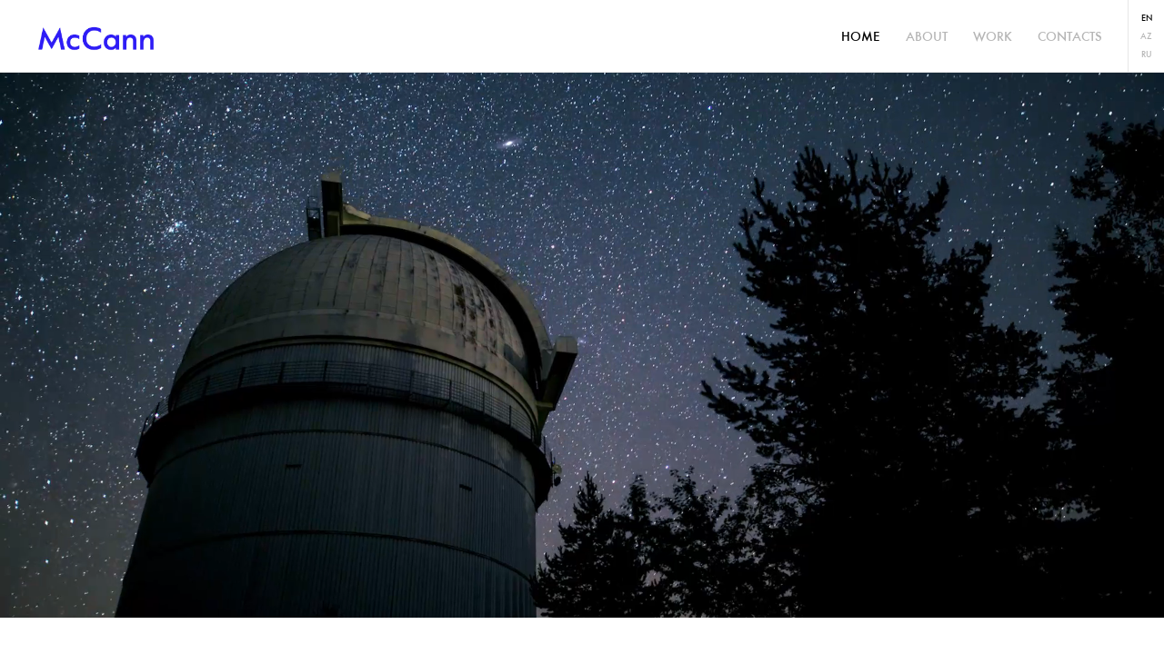

--- FILE ---
content_type: text/html; charset=utf-8
request_url: https://www.mccann.az/
body_size: 2492
content:
<!DOCTYPE html>
<html xmlns="http://www.w3.org/1999/xhtml" xml:lang="en" lang="en">
<head>
<title>McCann Baku</title>
<meta property="og:title" content="" />
<meta property="og:image" content="" />
<meta itemprop="name" content="">
<meta itemprop="image" content="">
<meta name="twitter:card" content="summary_large_image">
<meta name="twitter:title" content="">
<meta name="twitter:image" content="">
<meta name="twitter:description" content="The biggest and the oldest global network communications agency in Azerbaijan, delivering marketing solutions that grow and transform brands and businesses.">
<meta charset="UTF-8" />
<meta name="description" content="The biggest and the oldest global network communications agency in Azerbaijan, delivering marketing solutions that grow and transform brands and businesses." />
<meta name="keywords" content="mccann, mccann baku, baku, azerbaijan, advertising, creative, agency, commercial, coca-cola, bakcell, toyota, mastercard, tvc, advertising agency, biggest agency" />
<meta name="viewport" content="width=device-width,initial-scale=1" />
<link rel="stylesheet" type="text/css" media="all" href="https://www.mccann.az/css/slick.css?md=1516895848" />
<link rel="stylesheet" type="text/css" media="all" href="https://www.mccann.az/css/main.css?md=1516895848" />
<link rel="stylesheet" type="text/css" media="all" href="https://www.mccann.az/css/core.css?md=1435817167" />
<link rel="stylesheet" type="text/css" media="print" href="https://www.mccann.az/css/print.css?md=1487164628" />
<link rel="stylesheet" type="text/css" media="all" href="https://www.mccann.az/css/jquery.fancybox.css?md=1500271339" />
<link rel="stylesheet" type="text/css" media="all" href="https://www.mccann.az/css/video-js.css?md=1437673037" />
<script type="text/javascript">
		var root_url = 'https://www.mccann.az/';
	</script>
<script type="text/javascript" src="https://www.mccann.az/js/jquery.js?md=1435817167"></script>
<script type="text/javascript" src="https://www.mccann.az/static/986acced85bfc79dce0f360d8373519c.js"></script>
<script type="text/javascript" src="https://www.mccann.az/js/jquery.easing-1.3.pack.js?md=1500275018"></script>
<script type="text/javascript" src="https://www.mccann.az/js/jquery.mousewheel-3.0.4.pack.js?md=1500275014"></script>
<script type="text/javascript" src="https://www.mccann.az/js/jquery.fancybox.js?md=1500276295"></script>
<script type="text/javascript" src="https://www.mccann.az/js/jquery.waypoints.min.js?md=1502250576"></script>
<script type="text/javascript" src="https://www.mccann.az/js/jquery.waypoints.sticky.min.js?md=1502254563"></script>
<script type="text/javascript" src="https://www.mccann.az/js/script.js?md=1516543136"></script>
<script type="text/javascript" src="https://maps.googleapis.com/maps/api/js?key=AIzaSyA1nfXhVUZ1_trQ0Al-7iDyzngSlGxXRZ8"></script>
<script src="https://apis.google.com/js/platform.js" async defer></script>
<script type="text/javascript" src="https://www.mccann.az/js/jquery.cycle2.min.js"></script>
<script type="text/javascript" src="https://www.mccann.az/js/fileuploader.js?md=1436943774"></script>
<script type="text/javascript" src="https://www.mccann.az/js/masonry.min.js?md=1438167800"></script>
<script type="text/javascript" src="https://www.mccann.az/js/video.dev.js?md=1437568158"></script>
<script type="text/javascript" src="https://www.mccann.az/js/slick.min.js?md=1442929774"></script>
<script type="text/javascript" src="https://www.mccann.az/js/ga_helpers.js?md=1435817167"></script>
<!-- Facebook Pixel Code -->
<script>
!function(f,b,e,v,n,t,s)
{if(f.fbq)return;n=f.fbq=function(){n.callMethod?
n.callMethod.apply(n,arguments):n.queue.push(arguments)};
if(!f._fbq)f._fbq=n;n.push=n;n.loaded=!0;n.version='2.0';
n.queue=[];t=b.createElement(e);t.async=!0;
t.src=v;s=b.getElementsByTagName(e)[0];
s.parentNode.insertBefore(t,s)}(window,document,'script',
'https://connect.facebook.net/en_US/fbevents.js');
 fbq('init', '1780930421995687'); 
fbq('track', 'PageView');
</script>
<noscript>
<img height="1" width="1" 
src="https://www.facebook.com/tr?id=1780930421995687&ev=PageView
&noscript=1"/>
</noscript>
<!-- End Facebook Pixel Code -->
<link rel="shortcut icon" href="https://www.mccann.az/favicon.ico" />
</head>
<body>
<div id="header">
<div class="logo">
<a href="https://www.mccann.az/en/" title="Home page">
<img src="https://www.mccann.az/media/images/ico/logo.png" alt="Home page">
</a>
</div>	
<div class="lang">
<ul>
<li class="current_lang">
en
</li>
<li>
<a href="https://www.mccann.az/az/" title="az">
az
</a>
</li>
<li>
<a href="https://www.mccann.az/ru/" title="ru">
ru
</a>
</li>
</ul>
</div>
<div class="mobile_menu button">
<div class="burger">
<div class="plank plank_1"></div>
<div class="plank plank_2"></div>
<div class="plank plank_3"></div>
</div>
</div>
<ul class="main_menu">
<li>
<a href="https://www.mccann.az/en/" title="Home" class="active"><span>Home</span></a>
</li>
<li>
<a href="https://www.mccann.az/en/about/19" title="About"><span>About</span></a>
</li>
<li>
<a href="https://www.mccann.az/en/work/79" title="Work"><span>Work</span></a>
</li>
<li>
<a href="https://www.mccann.az/en/contacts/25" title="Contacts"><span>Contacts</span></a>
</li>
</ul>
</div>
<div class="mobile_menu">
<ul class="main_menu">
<li>
<a href="https://www.mccann.az/en/" title="Home" class="active"><span>Home</span></a>
</li>
<li>
<a href="https://www.mccann.az/en/about/19" title="About"><span>About</span></a>
</li>
<li>
<a href="https://www.mccann.az/en/work/79" title="Work"><span>Work</span></a>
</li>
<li>
<a href="https://www.mccann.az/en/contacts/25" title="Contacts"><span>Contacts</span></a>
</li>
</ul>
</div>
<div class="content">
<div class="desktop">
<div class="main_carousel">
<div class="slide slide_block_12">
<div class="slide_inner">
<a href="https://www.mccann.az/work/see-whats-possible/125">
<div class="video_center">
<div class="videoWrapper">
<video data-id="12" 
autoplay loop muted 
src="https://www.mccann.az/uploads_video/SWP.mp4" type='video/mp4' 
preload="auto"
>
</video>
</div>
</div>
</a>
</div>
</div>
<div class="slide slide_block_14">
<div class="slide_inner">
<a href="https://www.mccann.az/en/work/2017-islamic-solidary-games-/154">
<div class="video_center">
<div class="videoWrapper">
<video data-id="14" 
autoplay loop muted 
src="https://www.mccann.az/uploads_video/B17.mp4" type='video/mp4' 
preload="auto"
>
</video>
</div>
</div>
</a>
</div>
</div>
<div class="slide slide_block_13">
<div class="slide_inner">
<a href="https://www.mccann.az/work/the-impatient-ones/216">
<div class="video_center">
<div class="videoWrapper">
<video data-id="13" 
autoplay loop muted 
src="https://www.mccann.az/uploads_video/Sebirsizler.mp4" type='video/mp4' 
preload="auto"
>
</video>
</div>
</div>
</a>
</div>
</div>
</div>
<a class="scroll_more" href="#home_text_block">Scroll for more</a>
</div>
<div id="home_text_block">
<h1 class="title">Welcome to McCann Baku </h1>
<p class="title"><div>The biggest and the oldest global network agency in Azerbaijan.</div>
<div>McCann has created some of the best-known and most iconic advertising campaigns around the world within the last century. Today, our work helps brands become part of the popular culture across the world and engage with consumers in their daily lives.</div>
</p>
</div>
</div>
<div id="footer">
<div class="adress"><div>Passage 1901, 12 Nigar Rafibayli Street</div>
<div>Baku, AZ1001, Azerbaijan</div>
<div>&nbsp;</div>
</div>
<div class="socials">
<a class="fb" href="https://www.facebook.com/mccannbaku/" target="_blank"></a>
<a class="yt" href="https://www.youtube.com/user/mccannbaku" target="_blank"></a>
</div>
<div class="contacts"><div>
<div>+994 12 492 35 35</div>
<div><a href="/cdn-cgi/l/email-protection#4b232e2727240b2628282a2525652a31"><span class="__cf_email__" data-cfemail="4821262e2708252b2b292626662932">[email&#160;protected]</span></a></div>
</div>
</div>
</div>
<!-- Global site tag (gtag.js) - Google Analytics -->
<script data-cfasync="false" src="/cdn-cgi/scripts/5c5dd728/cloudflare-static/email-decode.min.js"></script><script async src="https://www.googletagmanager.com/gtag/js?id=UA-41935900-2"></script>
<script>
  window.dataLayer = window.dataLayer || [];
  function gtag(){dataLayer.push(arguments);}
  gtag('js', new Date());

  gtag('config', 'UA-41935900-2');
</script>
<script defer src="https://static.cloudflareinsights.com/beacon.min.js/vcd15cbe7772f49c399c6a5babf22c1241717689176015" integrity="sha512-ZpsOmlRQV6y907TI0dKBHq9Md29nnaEIPlkf84rnaERnq6zvWvPUqr2ft8M1aS28oN72PdrCzSjY4U6VaAw1EQ==" data-cf-beacon='{"version":"2024.11.0","token":"727e3de00ae24505b6bcc23240492a97","r":1,"server_timing":{"name":{"cfCacheStatus":true,"cfEdge":true,"cfExtPri":true,"cfL4":true,"cfOrigin":true,"cfSpeedBrain":true},"location_startswith":null}}' crossorigin="anonymous"></script>
</body>
</html>

--- FILE ---
content_type: text/css
request_url: https://www.mccann.az/css/main.css?md=1516895848
body_size: 11410
content:
html {
  height: 100%;
  box-sizing: border-box; }

body {
  margin: 0;
  padding: 0;
  height: 100%;
  width: 100%; }

table {
  border-collapse: collapse; }

*, *:before, *:after {
  box-sizing: inherit; }

* {
  margin: 0;
  padding: 0;
  outline: none; }

td {
  vertical-align: top; }

textarea {
  overflow: auto; }

img {
  border: none;
  display: block; }

map {
  display: none; }

object, embed {
  display: block; }

.wf {
  width: 100%; }

.hf {
  height: 100%; }

.whf {
  width: 100%;
  height: 100%; }

.wh1 {
  width: 1px;
  height: 1px; }

.posrel {
  position: relative; }

.absolute {
  position: absolute !important; }

.tar {
  text-align: right; }

.tal {
  text-align: left; }

.tac {
  text-align: center; }

.taj {
  text-align: justify; }

.ma {
  margin: auto; }

.m0a {
  margin: 0 auto; }

.curp {
  cursor: pointer; }

.nowrap {
  white-space: nowrap; }

.di {
  display: inline; }

.dib {
  display: inline-block; }

.dtc {
  display: table-cell; }

.dtr {
  display: table-row; }

.dt {
  display: table; }

.dn {
  display: none; }

.fl {
  float: left; }

.fr {
  float: right; }

.vat {
  vertical-align: top; }

.vam {
  vertical-align: middle; }

.vab {
  vertical-align: bottom; }

.clr, .clear {
  clear: both; }

.clrf {
  display: block !important;
  float: none !important;
  width: 1px !important;
  height: 1px !important;
  clear: both !important;
  padding: 0 !important;
  margin: 0 !important; }

.cl:after {
  content: "";
  display: table;
  clear: both; }

table.debug, .debug table {
  border: 1px dotted #CC3333;
  border-collapse: collapse; }

td.debug, .debug td {
  border: 1px dotted #FF7769; }

div.debug, .debug div {
  border: 1px dotted #3333CC; }

span.debug, .debug span {
  border: 1px dotted #33CC33; }

@media screen, handheld, projection, speech, tty, tv {
  .forPrint {
    display: none; } }

@media print {
  .forScreen {
    display: none; } }

.inv {
  display: fixed;
  left: -9999px;
  top: -9999px;
  visibility: hidden;
  z-index: -1; }

ul.uns {
  list-style: none; }

a.show_profile {
  display: none; }

/*! normalize.css v3.0.1 | MIT License | git.io/normalize */
/**
 * 1. Set default font family to sans-serif.
 * 2. Prevent iOS text size adjust after orientation change, without disabling
 *    user zoom.
 */
html {
  font-family: sans-serif;
  /* 1 */
  -ms-text-size-adjust: 100%;
  /* 2 */
  -webkit-text-size-adjust: 100%;
  /* 2 */ }

/**
 * Remove default margin.
 */
body {
  margin: 0; }

/* HTML5 display definitions
   ========================================================================== */
/**
 * Correct `block` display not defined for any HTML5 element in IE 8/9.
 * Correct `block` display not defined for `details` or `summary` in IE 10/11 and Firefox.
 * Correct `block` display not defined for `main` in IE 11.
 */
article,
aside,
details,
figcaption,
figure,
footer,
header,
hgroup,
main,
nav,
section,
summary {
  display: block; }

/**
 * 1. Correct `inline-block` display not defined in IE 8/9.
 * 2. Normalize vertical alignment of `progress` in Chrome, Firefox, and Opera.
 */
audio,
canvas,
progress,
video {
  display: inline-block;
  /* 1 */
  vertical-align: baseline;
  /* 2 */ }

/**
 * Prevent modern browsers from displaying `audio` without controls.
 * Remove excess height in iOS 5 devices.
 */
audio:not([controls]) {
  display: none;
  height: 0; }

/**
 * Address `[hidden]` styling not present in IE 8/9/10.
 * Hide the `template` element in IE 8/9/11, Safari, and Firefox < 22.
 */
[hidden],
template {
  display: none; }

/* Links
   ========================================================================== */
/**
 * Remove the gray background color from active links in IE 10.
 */
a {
  background: transparent; }

/**
 * Improve readability when focused and also mouse hovered in all browsers.
 */
a:active,
a:hover {
  outline: 0; }

/* Text-level semantics
   ========================================================================== */
/**
 * Address styling not present in IE 8/9/10/11, Safari, and Chrome.
 */
abbr[title] {
  border-bottom: 1px dotted; }

/**
 * Address style set to `bolder` in Firefox 4+, Safari, and Chrome.
 */
b,
strong {
  font-weight: bold; }

/**
 * Address styling not present in Safari and Chrome.
 */
dfn {
  font-style: italic; }

/**
 * Address variable `h1` font-size and margin within `section` and `article`
 * contexts in Firefox 4+, Safari, and Chrome.
 */
h1 {
  font-size: 2em;
  margin: 0.67em 0; }

/**
 * Address styling not present in IE 8/9.
 */
mark {
  background: #ff0;
  color: #000; }

/**
 * Address inconsistent and variable font size in all browsers.
 */
small {
  font-size: 80%; }

/**
 * Prevent `sub` and `sup` affecting `line-height` in all browsers.
 */
sub,
sup {
  font-size: 75%;
  line-height: 0;
  position: relative;
  vertical-align: baseline; }

sup {
  top: -0.5em; }

sub {
  bottom: -0.25em; }

/* Embedded content
   ========================================================================== */
/**
 * Remove border when inside `a` element in IE 8/9/10.
 */
img {
  border: 0; }

/**
 * Correct overflow not hidden in IE 9/10/11.
 */
svg:not(:root) {
  overflow: hidden; }

/* Grouping content
   ========================================================================== */
/**
 * Address margin not present in IE 8/9 and Safari.
 */
figure {
  margin: 1em 40px; }

/**
 * Address differences between Firefox and other browsers.
 */
hr {
  box-sizing: content-box;
  height: 0; }

/**
 * Contain overflow in all browsers.
 */
pre {
  overflow: auto; }

/**
 * Address odd `em`-unit font size rendering in all browsers.
 */
code,
kbd,
pre,
samp {
  font-family: monospace, monospace;
  font-size: 1em; }

/* Forms
   ========================================================================== */
/**
 * Known limitation: by default, Chrome and Safari on OS X allow very limited
 * styling of `select`, unless a `border` property is set.
 */
/**
 * 1. Correct color not being inherited.
 *    Known issue: affects color of disabled elements.
 * 2. Correct font properties not being inherited.
 * 3. Address margins set differently in Firefox 4+, Safari, and Chrome.
 */
button,
input,
optgroup,
select,
textarea {
  color: inherit;
  /* 1 */
  font: inherit;
  /* 2 */
  margin: 0;
  /* 3 */ }

/**
 * Address `overflow` set to `hidden` in IE 8/9/10/11.
 */
button {
  overflow: visible; }

/**
 * Address inconsistent `text-transform` inheritance for `button` and `select`.
 * All other form control elements do not inherit `text-transform` values.
 * Correct `button` style inheritance in Firefox, IE 8/9/10/11, and Opera.
 * Correct `select` style inheritance in Firefox.
 */
button,
select {
  text-transform: none; }

/**
 * 1. Avoid the WebKit bug in Android 4.0.* where (2) destroys native `audio`
 *    and `video` controls.
 * 2. Correct inability to style clickable `input` types in iOS.
 * 3. Improve usability and consistency of cursor style between image-type
 *    `input` and others.
 */
button,
html input[type="button"],
input[type="reset"],
input[type="submit"] {
  -webkit-appearance: button;
  /* 2 */
  cursor: pointer;
  /* 3 */ }

/**
 * Re-set default cursor for disabled elements.
 */
button[disabled],
html input[disabled] {
  cursor: default; }

/**
 * Remove inner padding and border in Firefox 4+.
 */
button::-moz-focus-inner,
input::-moz-focus-inner {
  border: 0;
  padding: 0; }

/**
 * Address Firefox 4+ setting `line-height` on `input` using `!important` in
 * the UA stylesheet.
 */
input {
  line-height: normal; }

/**
 * It's recommended that you don't attempt to style these elements.
 * Firefox's implementation doesn't respect box-sizing, padding, or width.
 *
 * 1. Address box sizing set to `content-box` in IE 8/9/10.
 * 2. Remove excess padding in IE 8/9/10.
 */
input[type="checkbox"],
input[type="radio"] {
  box-sizing: border-box;
  /* 1 */
  padding: 0;
  /* 2 */ }

/**
 * Fix the cursor style for Chrome's increment/decrement buttons. For certain
 * `font-size` values of the `input`, it causes the cursor style of the
 * decrement button to change from `default` to `text`.
 */
input[type="number"]::-webkit-inner-spin-button,
input[type="number"]::-webkit-outer-spin-button {
  height: auto; }

/**
 * 1. Address `appearance` set to `searchfield` in Safari and Chrome.
 * 2. Address `box-sizing` set to `border-box` in Safari and Chrome
 *    (include `-moz` to future-proof).
 */
input[type="search"] {
  -webkit-appearance: textfield;
  /* 1 */
  /* 2 */
  box-sizing: content-box; }

/**
 * Remove inner padding and search cancel button in Safari and Chrome on OS X.
 * Safari (but not Chrome) clips the cancel button when the search input has
 * padding (and `textfield` appearance).
 */
input[type="search"]::-webkit-search-cancel-button,
input[type="search"]::-webkit-search-decoration {
  -webkit-appearance: none; }

/**
 * Define consistent border, margin, and padding.
 */
fieldset {
  border: none;
  margin: 0;
  padding: 0; }

/**
 * 1. Correct `color` not being inherited in IE 8/9/10/11.
 * 2. Remove padding so people aren't caught out if they zero out fieldsets.
 */
legend {
  border: 0;
  /* 1 */
  padding: 0;
  /* 2 */ }

/**
 * Remove default vertical scrollbar in IE 8/9/10/11.
 */
textarea {
  overflow: auto; }

/**
 * Don't inherit the `font-weight` (applied by a rule above).
 * NOTE: the default cannot safely be changed in Chrome and Safari on OS X.
 */
optgroup {
  font-weight: bold; }

/* Tables
   ========================================================================== */
/**
 * Remove most spacing between table cells.
 */
table {
  border-collapse: collapse;
  border-spacing: 0; }

td,
th {
  padding: 0; }

@font-face {
  font-family: 'icomoon';
  src: url("../media/fonts/icomoon/fonts/icomoon.eot?pn4dxg");
  src: url("../media/fonts/icomoon/fonts/icomoon.eot?#iefixpn4dxg") format("embedded-opentype"), url("../media/fonts/icomoon/fonts/icomoon.woff?pn4dxg") format("woff"), url("../media/fonts/icomoon/fonts/icomoon.ttf?pn4dxg") format("truetype"), url("../media/fonts/icomoon/fonts/icomoon.svg?pn4dxg#icomoon") format("svg");
  font-weight: normal;
  font-style: normal; }

[class^="icon-"], [class*=" icon-"] {
  font-family: 'icomoon';
  speak: none;
  font-style: normal;
  font-weight: normal;
  font-variant: normal;
  text-transform: none;
  line-height: 1;
  /* Better Font Rendering =========== */
  -webkit-font-smoothing: antialiased;
  -moz-osx-font-smoothing: grayscale; }

.icon-arrow-right:before {
  content: "\e605"; }

.icon-search:before {
  content: "\e604"; }

.icon-close:before {
  content: "\e602"; }

.icon-close-small:before {
  content: "\e603"; }

.icon-facebook:before {
  content: "\e600"; }

.icon-linkedin:before {
  content: "\e601"; }

.icon-next:before, .icon-prev:before {
  border: 2px solid #fff;
  border-bottom: 0;
  border-left: 0;
  content: '';
  display: block;
  height: 20px;
  -ms-transform: rotate(45deg);
      transform: rotate(45deg);
  -ms-transform-origin: 50% 50%;
      transform-origin: 50% 50%;
  vertical-align: middle;
  width: 20px; }

.icon-prev:before {
  -ms-transform: rotate(-135deg);
      transform: rotate(-135deg); }

.icon-vcard:before {
  background: url("../media/images/ico/vcard.png") no-repeat 0 0;
  content: '';
  display: inline-block;
  height: 40px;
  vertical-align: middle;
  width: 32px; }

.icon-cv:before {
  background: url("../media/images/ico/cv.png") no-repeat 0 0;
  content: '';
  display: inline-block;
  height: 34px;
  vertical-align: middle;
  width: 26px; }

.icon-small-next {
  display: inline-block;
  height: 8px;
  vertical-align: middle; }
  .icon-small-next:before {
    border: 1px solid #3d9ede;
    border-bottom: 0;
    border-left: 0;
    content: '';
    display: inline-block;
    height: 8px;
    -ms-transform: rotate(45deg);
        transform: rotate(45deg);
    -ms-transform-origin: 50% 50%;
        transform-origin: 50% 50%;
    transition: all .3s;
    vertical-align: top;
    width: 8px; }

.icon-acc-status {
  display: inline-block;
  font-size: 0;
  height: 18px;
  transition: all .3s;
  vertical-align: middle; }
  .icon-acc-status:before {
    border: 1px solid #3d9ede;
    border-bottom-color: transparent;
    border-left-color: transparent;
    border-right-color: transparent;
    content: '';
    display: inline-block;
    height: 18px;
    margin-right: 6px;
    -ms-transform: rotate(45deg);
        transform: rotate(45deg);
    -ms-transform-origin: 50% 50%;
        transform-origin: 50% 50%;
    transition: all .3s;
    vertical-align: top;
    width: 18px; }
  .icon-acc-status:after {
    border: 1px solid #3d9ede;
    border-bottom-color: transparent;
    border-right-color: transparent;
    border-top-color: transparent;
    content: '';
    display: inline-block;
    height: 18px;
    -ms-transform: rotate(45deg);
        transform: rotate(45deg);
    -ms-transform-origin: 50% 50%;
        transform-origin: 50% 50%;
    transition: all .3s;
    vertical-align: top;
    width: 18px; }
  .active .icon-acc-status:before, .icon-acc-status.active:before {
    border-color: #3d9ede;
    border-bottom-color: transparent;
    border-left-color: transparent; }
  .active .icon-acc-status:after, .icon-acc-status.active:after {
    border-color: #3d9ede;
    border-right-color: transparent;
    border-top-color: transparent; }

html {
  height: 100%; }

body {
  color: #333333;
  font-family: 'Georgia-Regular';
  width: 100%;
  height: 100%;
  min-width: 320px;
  overflow-x: hidden; }

.wrapper {
  margin: 0 auto;
  max-width: 1140px;
  padding: 0 10px; }

.content {
  padding-top: 80px;
  min-height: calc(100vh - 100px); }

@media all and (max-width: 980px) {
  /*.desktop {
    display: none !important; }*/ }

@media all and (min-width: 981px) {
  /*.mobile {
    display: none !important; }*/ }

h1 {
  font-family: 'FuturaMCBook-Regular';
  color: #c83250;
  font-size: 40px;
  text-align: center;
  font-weight: 300;
  letter-spacing: 3px; }

h2 {
  font-family: 'FuturaMCMedium-Regular';
  text-transform: uppercase;
  color: #000;
  font-size: 18px;
  text-align: left;
  line-height: 137%;
  margin: 35px 0 17px 0; }

h3 {
  font-family: 'FuturaMCBook-Regular';
  font-weight: 300;
  font-size: 18px;
  text-transform: uppercase;
  color: #94d4a3;
  letter-spacing: 2px; }

p {
  font-size: 14px;
  color: #666666; }

a {
  transition: all 400ms ease;
  color: #666666; }
  a:hover {
    color: #c83250; }

@font-face {
  font-family: 'Georgia-Regular';
  src: url("../media/fonts/new/Georgia.eot");
  src: url("../media/fonts/new/Georgia.eot?#iefix") format("embedded-opentype"), url("../media/fonts/new/Georgia.woff") format("woff"), url("../media/fonts/new/Georgia.ttf") format("truetype"), url("../media/fonts/new/Georgia.svg#Georgia-Regular") format("svg");
  font-weight: 400;
  font-style: normal;
  font-stretch: normal;
  unicode-range: U+0020-2019; }

@font-face {
  font-family: 'FuturaMCBook-Regular';
  src: url("../media/fonts/new/FuturaMCBook.eot");
  src: url("../media/fonts/new/FuturaMCBook.eot?#iefix") format("embedded-opentype"), url("../media/fonts/new/FuturaMCBook.woff") format("woff"), url("../media/fonts/new/FuturaMCBook.ttf") format("truetype"), url("../media/fonts/new/FuturaMCBook.svg#FuturaMCBook-Regular") format("svg");
  font-weight: 400;
  font-style: normal;
  /*font-stretch: normal;*/
  /*unicode-range: U+0020-0237;*/ }

@font-face {
  font-family: 'FuturaMCDemi-Regular';
  src: url("../media/fonts/new/FuturaMCDemi.eot");
  src: url("../media/fonts/new/FuturaMCDemi.eot?#iefix") format("embedded-opentype"), url("../media/fonts/new/FuturaMCDemi.woff") format("woff"), url("../media/fonts/new/FuturaMCDemi.ttf") format("truetype"), url("../media/fonts/new/FuturaMCDemi.otf") format("opentype"), url("../media/fonts/new/FuturaMCDemi.svg#FuturaMCDemi-Regular") format("svg");
  font-weight: 500;
  font-style: normal;
  font-stretch: normal;
  unicode-range: U+0020-25CA; }

@font-face {
  font-family: 'FuturaMCMedium-Regular';
  src: url("../media/fonts/new/FuturaMCMedium.eot");
  src: url("../media/fonts/new/FuturaMCMedium.eot?#iefix") format("embedded-opentype"), url("../media/fonts/new/FuturaMCMedium.woff") format("woff"), url("../media/fonts/new/FuturaMCMedium.ttf") format("truetype"), url("../media/fonts/new/FuturaMCMedium.otf") format("opentype"), url("../media/fonts/new/FuturaMCMedium.svg#FuturaMCMedium-Regular") format("svg");
  font-weight: 500;
  font-style: normal;
  /*font-stretch: normal;*/
  /*unicode-range: U+0020-25CA;*/ }

.mobile_menu {
  display: none; }

.lockScreen {
  overflow: hidden;
  /*position: fixed;*/ }

#state {
  position: absolute;
  height: 56px;
  width: auto;
  color: red;
  z-index: 10000000;
  font-size: 15px;
  line-height: 56px;
  bottom: 72px;
  right: 0;
  left: 50%;
  -ms-transform: translate(-50%, 0%);
      transform: translate(-50%, 0%);
  text-align: center;
  overflow: hidden;
  text-overflow: ellipsis;
  white-space: nowrap; }
  @media screen and (max-width: 629px) {
    #state {
      bottom: 43px;
      width: 100%;
      left: 0;
      -ms-transform: translate(0%, 0%);
          transform: translate(0%, 0%); } }

#header {
  height: 80px;
  width: 100%;
  font-family: 'FuturaMCMedium-Regular';
  _box-shadow: 0px 0px 3px 0px rgba(0, 0, 0, 0.5);
  border-bottom:1px solid #e7e7e7;
  position: fixed;
  top: 0;
  z-index: 10000;
  background: #fff;
  transition: all 400ms ease; }
  #header .logo {
    width: 131px;
    height: 37px;
    padding: 25px 0 0 40px;
    float: left;
    display: inline-block;
    transition: all 400ms ease; }
    #header .logo img {
      background-size: contain;
      transition: all 400ms ease;
      width: 131px;
      height: 37px; }
  #header ul.main_menu {
    cursor: default;
    padding: 20px 16px 0 0;
    float: right;
    list-style: none;
    _transition: all 400ms ease; }
    #header ul.main_menu li {
      font-size: 15px;
      line-height: 40px;
      padding: 0 12px;
      box-sizing: border-box;
      color: #000;
      display: inline-block;
      text-transform: uppercase; }
      #header ul.main_menu li a {
        width: 100%;
        font-size: 15px;
        color: #b5b5b5;
        text-transform: uppercase;
        text-align: center;
        display: block;
        text-decoration: none;
        transition: all 400ms ease; }
        #header ul.main_menu li a.active {
          color: #000; }
          #header ul.main_menu li a.active + span {
            color: #000; }
        #header ul.main_menu li a:active {
          color: #000; }
          #header ul.main_menu li a:active + span {
            color: #000; }
        #header ul.main_menu li a:hover {
          color: #c83250; }
  #header .lang {
    display: inline-block;
    float: right;
    width: 40px;
    height: 100%;
    font-family: 'FuturaMCMedium-Regular';
    _border-left: 1px solid #e7e7e7;
    transition: all 100ms ease; }
    #header .lang ul {
      list-style: none;
      height: 60px;
      padding-top: 10px;
      transition: all 100ms ease; }
      #header .lang ul li {
        text-transform: uppercase;
        font-size: 10px;
        color: #b5b5b5;
        height: 20px;
        width: 100%;
        text-align: center;
        line-height: 20px;
        cursor: default;
        transition: all 100ms ease; }
        #header .lang ul li.current_lang {
          color: #000; }
        #header .lang ul li a {
          display: block;
          height: 20px;
          line-height: 20px;
          text-decoration: none;
          color: #b5b5b5;
          transition: all 100ms ease; }
          #header .lang ul li a:active {
            cursor: default; }
          #header .lang ul li a:hover {
            color: #000; }
  #header.small {
    height: 48px; }
    #header.small .logo {
      width: 100px;
      height: 28px;
      padding: 13px 0 0 40px; }
      #header.small .logo img {
        width: 100px;
        height: 28px; }
    #header.small .lang {
      cursor: pointer; }
      #header.small .lang ul {
        padding-top: 0; }
        #header.small .lang ul li {
          opacity: 0;
          z-index: -1;
          cursor: pointer;
          display: none;
          border-left: 1px solid #e7e7e7;
          border-right: none;
          border-top: 1px solid #e7e7e7;
          border-bottom: none; }
          #header.small .lang ul li a {
            z-index: -1;
            cursor: pointer;
            display: none; }
          #header.small .lang ul li:last-child {
            border-bottom: 1px solid #e7e7e7; }
          #header.small .lang ul li.current_lang {
            opacity: 1;
            height: 48px;
            line-height: 48px;
            display: block;
            _border: none; }
            #header.small .lang ul li.current_lang a {
              line-height: 48px; }
      #header.small .lang.hover {
        cursor: pointer; }
        #header.small .lang.hover ul {
          cursor: pointer; }
          #header.small .lang.hover ul span {
            cursor: pointer; }
          #header.small .lang.hover ul li {
            opacity: 1;
            z-index: 100;
            background: #fff;
            height: 48px;
            line-height: 48px;
            cursor: pointer;
            display: block; }
            #header.small .lang.hover ul li.current_lang {
              cursor: pointer;
              color: #000; }
            #header.small .lang.hover ul li a {
              cursor: pointer;
              height: 48px;
              line-height: 48px;
              display: block;
              color: #c83250; }
    #header.small ul.main_menu {
      padding: 5px 16px 0 0; }
  #header .mobile_menu {
    display: none; }

.main_carousel {
  /*height: calc(100vh - 80px);*/
  overflow: hidden !important; }
  .main_carousel .slide {
    width: 100%;
    /*height: 100%;*/
    background: #000; }
    .main_carousel .slide .slide_inner {
      position: relative;
      width: 100%;
      /*height: 100%;*/
      overflow: hidden; }
      .main_carousel .slide .slide_inner .img {
        width: 100%;
        /*height: 100%;*/
        background-size: cover !important;
        background-position: center;
        background-repeat: no-repeat; }
  .main_carousel .slick-prev.slick-arrow,
  .main_carousel .slick-next.slick-arrow {
    width: 19px;
    height: 30px;
    position: absolute;
    top: 50%;
    margin-top: -15px;
    display: block;
    cursor: pointer;
    background-position: 0 0;
    z-index: 1000;
    border: none;
    box-shadow: none;
    opacity: 0; }
    .main_carousel .slick-prev.slick-arrow:hover,
    .main_carousel .slick-next.slick-arrow:hover {
      background-position: -19px 0; }
  .main_carousel .slick-prev.slick-arrow {
    left: 40px;
    background: url("../media/images/btn/arrow_left.png") no-repeat transparent; }
  .main_carousel .slick-next.slick-arrow {
    right: 40px;
    background: url("../media/images/btn/arrow_right.png") no-repeat transparent; }
  .main_carousel:hover .slick-prev.slick-arrow,
  .main_carousel:hover .slick-next.slick-arrow {
    opacity: 1; }
  .main_carousel .slick-dots {
    position: absolute;
    bottom: 15px;
    -ms-transform: translateX(-50%);
        transform: translateX(-50%);
    left: 50%;
    list-style: none;
    opacity: 0;
    transition: all 1000ms ease; }
    .main_carousel .slick-dots li {
      display: inline-block;
      margin-right: 8px; }
      .main_carousel .slick-dots li:last-of-type {
        margin-right: 0; }
      .main_carousel .slick-dots li button {
        border-radius: 100%;
        height: 16px;
        width: 16px;
        display: inline-block;
        border: solid 2px transparent;
        overflow: hidden;
        cursor: pointer;
        margin-left: 8px;
        transition: all 400ms ease;
        color: transparent;
        background: none; }
        .main_carousel .slick-dots li button:before {
          content: "";
          display: block;
          border-radius: 100%;
          border: 1px solid #fff;
          height: 12px;
          width: 12px;
          transition: all 400ms ease; }
        .main_carousel .slick-dots li button:hover {
          border: solid 2px white; }
          .main_carousel .slick-dots li button:hover:before {
            border: solid 1px transparent; }
      .main_carousel .slick-dots li.slick-active button:before {
        background: #fff; }
      .main_carousel .slick-dots li.slick-active button:hover {
        border: solid 2px transparent; }

a.scroll_more {
  position: absolute;
  bottom: 10px;
  display: block;
  width: 100%;
  height: 30px;
  text-align: center;
  font-size: 14px;
  color: #fff;
  z-index: 1000;
  text-align: center;
  font-family: 'FuturaMCBook-Regular';
  cursor: pointer;
  line-height: 1;
  text-decoration: none; }
  a.scroll_more:after {
    content: '';
    background: url("../media/images/btn/arrow_down.png") no-repeat;
    width: 15px;
    height: 10px;
    position: absolute;
    bottom: -1px;
    left: 50%;
    z-index: 1000;
    margin-left: -7px; }

#home_text_block {
  max-width: 726px;
  margin: 87px auto 86px auto; }
  @media all and (max-width: 750px) {
    #home_text_block {
      padding: 0 30px; } }
  #home_text_block p.title {
    text-align: center;
    margin-top: 64px; }
  #home_text_block * {
    text-align: center;
    font-family: 'Georgia-Regular';
    font-size: 18px;
    color: #333333;
    line-height: 138%; }
    @media all and (max-width: 750px) {
      #home_text_block * {
        font-size: 20px;
        line-height: 168%; } }
  #home_text_block a {
    transition: all 400ms ease; }
    #home_text_block a:hover {
      color: #c83250; }
  #home_text_block h1.title {
    position: relative;
    font-family: 'FuturaMCBook-Regular';
    color: #c83250;
    font-size: 40px;
    text-align: center;
    font-weight: 300;
    letter-spacing: 3px;
    line-height: 116%; }
    #home_text_block h1.title:after {
      content: "";
      display: inline-block;
      position: absolute;
      width: 100px;
      height: 1px;
      border-bottom: 1px solid #c83250;
      bottom: -29px;
      left: 50%;
      margin-left: -50px; }
    @media all and (max-width: 750px) {
      #home_text_block h1.title {
        font-size: 38px; } }

.info_blocks {
  width: 100%;
  color: #666666;
  font-size: 14px;
  display: table;
  margin-left: 2px; }
  @media all and (max-width: 980px) {
    .info_blocks {
      margin-left: 0; } }
  .info_blocks .info_block {
    width: 33.33%;
    height: 100%;
    border-right: 1px solid #fff;
    background: #cccccc;
    display: table-cell;
    position: relative;
    text-align: left;
    line-height: 160%;
    padding: 35px 23px 59px 30px;
    box-sizing: border-box; }
    @media all and (max-width: 750px) {
      .info_blocks .info_block {
        font-size: 16px; } }
    .info_blocks .info_block h2 {
      margin-top: 0; }
      @media all and (max-width: 750px) {
        .info_blocks .info_block h2 {
          font-size: 19px; } }
    .info_blocks .info_block:nth-child(odd) {
      background: #ebebeb; }
    .info_blocks .info_block:nth-child(even) {
      margin-right: 1px;
      margin-left: 1px; }
    @media all and (max-width: 980px) {
      .info_blocks .info_block {
        width: 100%;
        display: block;
        float: none; }
        .info_blocks .info_block:nth-child(odd) {
          width: 100%; }
        .info_blocks .info_block:nth-child(even) {
          margin-right: 0;
          margin-left: 0; } }

#footer {
  height: 100px;
  width: 100%;
  background: #000;
  color: #fff;
  cursor: default;
  font-size: 14px;
  box-sizing: border-box;
  padding: 0 100px;
  position: relative; }
  @media all and (max-width: 750px) {
    #footer {
      height: auto;
      padding: 0 15px; } }
  #footer .adress,
  #footer .socials,
  #footer .contacts {
    display: inline-block;
    float: left;
    width: 33.33%;
    line-height: 140%;
    position: relative;
    top: 50%;
    -ms-transform: translate(0%, -50%);
        transform: translate(0%, -50%); }
    @media all and (max-width: 750px) {
      #footer .adress,
      #footer .socials,
      #footer .contacts {
        width: 100%;
        display: block;
        text-align: center !important;
        float: none;
        -ms-transform: translate(0%, 0%);
            transform: translate(0%, 0%);
        top: 0;
        padding: 17px 0;
        margin: 0 auto; } }
  #footer .adress {
    text-align: left; }
  #footer .socials {
    text-align: center; }
    #footer .socials a {
      display: inline-block;
      background: url("../media/images/btn/socials.png") no-repeat;
      height: 31px;
      width: 31px;
      transition: all 0s;
      margin-right: 18px; }
      #footer .socials a:last-child {
        margin-right: 0; }
    #footer .socials .fb {
      background-position: 0 0; }
      #footer .socials .fb:hover {
        background-position: -31px 0; }
    #footer .socials .ln {
      background-position: 0 -31px; }
      #footer .socials .ln:hover {
        background-position: -31px -31px; }
    #footer .socials .yt {
      background-position: 0 -62px; }
      #footer .socials .yt:hover {
        background-position: -31px -62px; }
    #footer .socials .ig {
      background-position: 0 -90px; }
      #footer .socials .ig:hover {
        background-position: -31px -90px; }
    @media all and (max-width: 750px) {
      #footer .socials {
        position: absolute;
        top: 114px;
        left: 0;
        height: 31px;
        z-index: 10; } }
  #footer .contacts {
    text-align: right; }
    @media all and (max-width: 750px) {
      #footer .contacts {
        padding-bottom: 75px;
        padding-top: 0; } }
  #footer a {
    transition: all 400ms ease;
    color: #fff;
    text-decoration: underline; }
    #footer a:hover {
      text-decoration: underline;
      color: #c83250; }

@media all and (max-width: 750px) {
  #header.small .logo {
    padding: 13px 0 0 13px;
    z-index: 200; }
  #header ul.main_menu {
    display: none; }
  #header.small .lang {
    width: 52px;
    float: right;
    font-weight: bold;
    letter-spacing: 1px;
    color: #363636; }
  #header.small .mobile_menu {
    display: inline-block; }
  #header.small.no_shadow {
    box-shadow: none; }
  .main_carousel {
    height: calc(100vh - 48px); }
  .mobile_menu {
    display: inline-block;
    float: right;
    width: 52px;
    height: 48px;
    border-left: 1px solid #e7e7e7;
    cursor: pointer;
    position: relative;
    transition: all 200ms ease; }
    .mobile_menu .burger {
      width: 18px;
      height: 15px;
      position: absolute;
      top: 50%;
      left: 50%;
      margin-left: -9px;
      margin-top: -7px;
      transition: all 200ms ease; }
      .mobile_menu .burger .plank {
        height: 3px;
        border-radius: 1px;
        background: #363636;
        width: 18px;
        position: absolute;
        -ms-transform: translate(0%, -50%);
            transform: translate(0%, -50%);
        left: 0;
        transition: all 200ms ease; }
        .mobile_menu .burger .plank.plank_1 {
          top: 1px; }
        .mobile_menu .burger .plank.plank_2 {
          top: 7px; }
        .mobile_menu .burger .plank.plank_3 {
          top: 13px; }
    .mobile_menu.active {
      background: #363636; }
      .mobile_menu.active .plank {
        background: #fff; }
      .mobile_menu.active ul.main_menu {
        -ms-transform: translate(0%, 0%);
            transform: translate(0%, 0%); }
    .mobile_menu ul.main_menu {
      width: 100vw;
      height: calc(100% - 48px);
      background: #363636;
      position: fixed;
      top: 48px;
      z-index: 9999;
      left: 0;
      -ms-transform: translate(0%, -130%);
          transform: translate(0%, -130%);
      transition: all 350ms ease;
      display: block; }
      .mobile_menu ul.main_menu li {
        color: #94d4a3;
        font-family: 'FuturaMCBook-Regular';
        display: block;
        height: 25%;
        width: 100%;
        text-align: center; }
        .mobile_menu ul.main_menu li span {
          position: relative;
          top: 50%;
          -ms-transform: translate(0%, -50%);
              transform: translate(0%, -50%);
          display: block;
          text-transform: uppercase; }
        .mobile_menu ul.main_menu li a {
          height: 100%;
          color: #94d4a3;
          width: 100%;
          display: block;
          text-align: center;
          text-decoration: none; }
          .mobile_menu ul.main_menu li a:hover {
            color: #94d4a3; }
    .mobile_menu:hover {
      background: #363636; }
      .mobile_menu:hover .burger .plank {
        background: #fff; } }

.about .picture {
  height: 350px;
  position: relative;
  overflow: hidden;
  width: 100%; }
  .about .picture div {
    width: 100%;
    height: 350px;
    background-size: cover !important;
    background-position: center;
    background-repeat: no-repeat; }
	
.about .picture .mobile-img{
	display:none;
}

.about .top_text {
  font-size: 18px;
  color: #363636;
  text-align: center;
  box-sizing: border-box;
  padding: 75px 30px 125px 30px;
  line-height: 140%; }
  @media all and (max-width: 750px) {
    .about .top_text {
      font-size: 20px;
      line-height: 161%; } }
  .about .top_text > div {
    max-width: 767px;
    margin: 0 auto; }

.about_block {
  border-top: 2px solid #eaeaea;
  position: relative;
  min-height: 100px; }
  .about_block:nth-child(even) {
    background: #fafafa; }
  .about_block .name {
    font-family: 'FuturaMCBook-Regular';
    text-transform: uppercase;
    font-size: 40px;
    color: #ac3550;
    position: absolute;
    height: 70px;
    box-sizing: border-box;
    padding: 0 24px;
    display: inline-block;
    line-height: 70px;
    background: #fff;
    border: 2px solid #eaeaea;
    left: 50%;
    -ms-transform: translate(-50%, -50%);
        transform: translate(-50%, -50%); }

.team_list .holder {
  max-width: 985px;
  margin: 0 auto;
  padding: 0 30px 184px 30px;
  text-align: center; }
  .team_list .holder .member {
    transition: all 400ms ease;
    cursor: pointer;
    width: 205px;
    display: inline-block;
    margin: 109px 10px 0 10px; }
    .team_list .holder .member .image_holder {
      width: 205px;
      height: 210px;
      position: relative;
      overflow: hidden;
      border-bottom: 5px solid #a8d3a4;
      transition: all 400ms ease; }
      .team_list .holder .member .image_holder div {
        width: 100%;
        height: 210px;
        background-size: contain !important;
        background-position: center;
        background-repeat: no-repeat; }
    .team_list .holder .member:hover .image_holder {
      border-bottom: 5px solid #ac3550; }
    .team_list .holder .member .info {
      position: absolute;
      width: 205px; }
    .team_list .holder .member .last_name {
      width: 205px;
      color: #363636;
      font-size: 15px;
      font-family: 'FuturaMCMedium-Regular';
      text-transform: uppercase;
      letter-spacing: 1px;
      line-height: 180%;
      padding-top: 13px;
      padding-bottom: 4px; }
    .team_list .holder .member .position {
      width: 205px;
      font-size: 15px;
      color: #989898;
      line-height: 120%; }

.competence_list .holder {
  max-width: 850px;
  padding: 75px 47px;
  margin: 0 auto;
  text-align: center; }
  .competence_list .holder .competence_block {
    font-family: 'FuturaMCDemi-Regular';
    text-transform: uppercase;
    font-size: 15px;
    color: #363636;
    letter-spacing: 1px;
    display: inline-block;
    margin: 10px 16px; }
    @media all and (max-width: 750px) {
      .competence_list .holder .competence_block {
        font-family: 'FuturaMCDemi-Regular';
        text-transform: uppercase;
        font-size: 15px;
        color: #363636;
        letter-spacing: 1px;
        display: inline-block;
        margin: 13px 0;
        width: 100%; } }

.clients_list .holder {
  max-width: 860px;
  padding: 90px 30px 105px 30px;
  margin: 0 auto;
  text-align: center; }
  .clients_list .holder .image_holder {
    width: 190px;
    height: 180px;
    border: none;
    display: inline-block;
    position: relative;
    overflow: hidden;
    margin: 0px; }
    .clients_list .holder .image_holder div {
      width: 100%;
      height: 180px;
      background-size: contain !important;
      background-position: center;
      background-repeat: no-repeat; }

.awards_list .holder {
  max-width:860px;
  margin: 0 auto;
  padding:90px 30px 105px 30px;
  text-align: center; }
  .awards_list .holder .award {
    width: 190px;
	height: 275px;
    display: inline-block;
    margin:0;
	overflow:hidden;}
    .awards_list .holder .award .image_holder {
      width: 190px;
      height: 180px;
      position: relative;
      overflow: hidden; }
      .awards_list .holder .award .image_holder div {
        width: 100%;
        height: 180px;
        background-size: contain !important;
        background-position: center;
        background-repeat: no-repeat;
        top: 50%;
        position: absolute;
        -ms-transform: translate(0%, -50%);
            transform: translate(0%, -50%); }
    .awards_list .holder .award .info {
      width: 100%; }
    .awards_list .holder .award .award_name {
      width: 100%;
      color: #363636;
      font-size: 15px;
      font-family: 'FuturaMCMedium-Regular';
      text-transform: uppercase;
      letter-spacing: 1px;
      line-height: 180%;
      padding-top: 13px;
      padding-bottom: 4px; }
    .awards_list .holder .award .position {
      width: 100%;
      font-size: 15px;
      color: #989898;
      line-height: 120%; }

.sub_menu {
  text-transform: uppercase;
  color: #b5b5b5;
  font-size: 15px;
  font-family: 'FuturaMCBook-Regular';
  border-bottom: solid 2px #eaeaea;
  text-align: center; }
  .sub_menu div {
    padding: 20px 17px;
    display: inline-block;
    color: #b5b5b5;
    transition: all 400ms ease;
    text-decoration: none;
    cursor: pointer; }
    @media all and (max-width: 750px) {
      .sub_menu div {
        padding: 20px 6px;
        font-size: 14px; } }
    .sub_menu div:hover {
      color: #c83250; }
    .sub_menu div.active {
      color: #000; }
  .sub_menu.fly {
    position: fixed;
    top: 48px;
    left: 0;
    z-index: 200;
    background: #fff;
    width: 100%; }
    .sub_menu.fly + .top_text {
      margin-top: 60px; }

#map_canvas {
  height: 400px;
  width: 100%; }
  @media all and (max-width: 750px) {
    #map_canvas {
      height: 250px; } }

#contacts {
  color: #333333;
  max-width: 700px;
  margin: 0 auto;
  padding: 0 30px 98px 30px;
  text-align: center;
  font-size: 18px;
  line-height: 189%; }
  @media all and (max-width: 750px) {
    #contacts {
      font-size: 20px; } }
  #contacts h1 {
    text-transform: uppercase;
    padding: 80px 0 70px 0;
    margin: 0; }
  #contacts h3 {
    padding-top: 14px; }
    @media all and (max-width: 750px) {
      #contacts h3 {
        font-size: 20px; } }
  #contacts a {
    color: #333333;
    transition: all 400ms ease; }
    #contacts a:hover {
      color: #c83250; }
  #contacts .career a {
    text-decoration: none;
    display: inline-block;
    position: relative;
    line-height: 120% !important;
    border-bottom: 1px dashed #333333; }
    #contacts .career a:hover {
      border-bottom: 1px dashed #c83250; }

#submission {
  max-width: 575px;
  margin: 0 auto;
  position: relative; }
  #submission .title {
    color: #000;
    text-transform: uppercase;
    text-align: center;
    font-family: 'FuturaMCDemi-Regular';
    font-size: 24px;
    letter-spacing: 1px;
    margin-top: -30px;
    margin-bottom: 78px; }
  #submission input {
    float: right;
    height: 35px;
    width: 300px;
    padding: 0 10px; }
  #submission label {
    float: left;
    font-family: 'Georgia-Regular';
    color: #000;
    font-size: 16px;
    line-height: 35px; }
  #submission .input_holder.form_item {
    cursor: pointer; }
  #submission .form_item {
    height: 35px;
    margin: 15px; }
  #submission #contacts_form {
    width: 100%;
    height: 100%; }
  #submission .upload_state {
    display: block;
    width: 100px;
    height: 50px;
    color: #000;
    z-index: 9999999999999;
    position: absolute; }
  #submission .upload_button {
    color: #333333;
    font-size: 18px;
    border: 2px solid #c4c4c4;
    cursor: pointer !important;
    width: 125px;
    height: 28px;
    border-radius: 6px;
    box-sizing: border-box;
    padding: 0 7px;
    line-height: 28px;
    text-align: center;
    float: right;
    margin-right: 175px;
    margin-top: 3px;
    transition: all 400ms ease;
    cursor: pointer; }
    #submission .upload_button span {
      cursor: pointer; }
    #submission .upload_button.qq-upload-button-hover {
      color: #fff;
      background: #000;
      border-color: #000; }
      #submission .upload_button.qq-upload-button-hover span {
        color: #fff; }
    #submission .upload_button input {
      cursor: pointer !important;
      width: 125px;
      height: 28px; }
    #submission .upload_button * {
      cursor: pointer !important;
      color: #333333;
      font-size: 18px;
      text-align: center; }
  #submission button {
    border-radius: 12px;
    box-sizing: border-box;
    border: 2px solid #c4c4c4;
    background: #fff;
    padding: 0 18px;
    text-align: center;
    text-transform: uppercase;
    height: 36px;
    line-height: 36px;
    transition: all 400ms ease;
    margin-left: 200px;
    margin-top: 50px; }
    #submission button.inactive {
      cursor: default; }
      #submission button.inactive:hover {
        border: 2px solid #c4c4c4;
        background: #fff;
        color: #000; }
    #submission button:hover {
      color: #fff;
      background: #000 !important;
      border-color: #000 !important; }
  #submission input[type="file"] {
    cursor: pointer !important; }
  #submission .form_item.contacts_form_error {
    border: none; }
    #submission .form_item.contacts_form_error button {
      border: 2px solid red; }
    #submission .form_item.contacts_form_error input {
      border: 2px solid red; }
  #submission input[type="hidden"] {
    cursor: pointer; }
  #submission .input_holder.form_item input {
    cursor: pointer; }

#contacts_form_success_msg {
  text-align: center;
  font-family: 'FuturaMCBook-Regular';
  color: #c83250;
  font-size: 40px;
  font-weight: 500;
  letter-spacing: 3px; }
  #contacts_form_success_msg div:first-of-type {
    opacity: 1; }
  #contacts_form_success_msg div {
    text-align: center; }

@media all and (max-width: 750px) {
  #submission #contacts_form .form_item {
    width: 100%;
    margin: 0; }
    #submission #contacts_form .form_item label, #submission #contacts_form .form_item input {
      width: 100%; }
  #submission #contacts_form .upload_button {
    float: none;
    margin-right: 0; }
  #submission #contacts_form button {
    border-radius: 12px;
    box-sizing: border-box;
    border: 2px solid #c4c4c4;
    background: #fff;
    padding: 0 18px;
    text-align: center;
    text-transform: uppercase;
    height: 36px;
    line-height: 36px;
    transition: all 400ms ease;
    margin-left: 0;
    position: relative;
    margin-top: 50px;
    left: 50%;
    -ms-transform: translate(-50%, 48%);
        transform: translate(-50%, 48%); }
  #submission .title {
    margin-bottom: 20px; } }

.contacts_form_error {
  border: none !important; }
  .contacts_form_error .upload_button {
    border: 2px solid red !important; }

#submission #contacts_form .contacts_form_error .upload_button {
  border: 2px solid red !important; }

.qq-upload-button-hover {
  cursor: pointer; }

.name_block {
  box-sizing: border-box;
  padding: 45px 0 24px 0; }
  .name_block h1 {
    text-transform: uppercase; }

.big_square {
  height: calc(50vw - 20px);
  width: calc(50% - 20px); }

.small_square {
  width: calc(25% - 20px);
  height: calc(25vw - 20px); }

.small_portrait {
  width: calc(25% - 20px);
  height: calc(50vw - 20px); }

.small_landscape {
  width: calc(50% - 20px);
  height: calc(25vw - 20px); }

.big_portrait {
  width: calc(25% - 20px);
  height: calc(75vw - 20px); }

.big_landscape {
  width: calc(75% - 20px);
  height: calc(25vw - 20px); }

.works_item {
  position: relative;
  overflow: hidden;
  margin: 10px;
  cursor: pointer; }
  .works_item .img {
    background-size: cover !important;
    width: 100%;
    height: 100%;
    transition: all 100ms linear;
    position: absolute; }
  @media all and (max-width: 750px) {
    .works_item {
      width: calc(100% - 20px);
      height: 50vw; } }
  .works_item:hover .img {
    -ms-transform: scale(1.03);
        transform: scale(1.03); }

#works_list {
  width: 100%;
  transition: all 100ms linear;
  padding-bottom: 10px; }
  #works_list.no_more {
    margin-bottom: 74px; }

.grid-sizer {
  width: 25%; }

.work_title {
  width: 100%;
  height: 100%;
  background: #fff;
  opacity: 0;
  transition: all 100ms linear;
  text-align: center; }
  .work_title:hover {
    opacity: .7; }
  .work_title a {
    height: 100%;
    width: 100%;
    display: block; }
  .work_title div {
    position: absolute;
    left: 50%;
    top: 50%;
    -ms-transform: translate(-50%, -50%);
        transform: translate(-50%, -50%); }
    .work_title div span:first-child {
      font-family: 'FuturaMCBook-Regular';
      text-transform: uppercase;
      font-size: 40px;
      color: #000;
	  font-weight:500;
      letter-spacing: 2px; }

.more_works_holder {
  position: relative;
  bottom: 0;
  width: 100%;
  height: 209px; }
  .more_works_holder a.more_works {
    position: absolute;
    left: 50%;
    top: 50%;
    -ms-transform: translate(-50%, -54%);
        transform: translate(-50%, -54%);
    display: block;
    font-family: 'FuturaMCBook-Regular';
    text-transform: uppercase;
    font-size: 14px;
    color: #cccccc;
    cursor: pointer;
    transition: all 0s;
    height: 50px; }
    @media all and (max-width: 750px) {
      .more_works_holder a.more_works {
        font-size: 16px; } }
    .more_works_holder a.more_works:hover {
      color: #c83250; }
      .more_works_holder a.more_works:hover:after {
        background: url("../media/images/ico/down.png") -24px 0 no-repeat; }
    .more_works_holder a.more_works:after {
      content: "";
      position: absolute;
      display: block;
      background: url("../media/images/ico/down.png") 0 0 no-repeat;
      width: 24px;
      height: 18px;
      left: 50%;
      top: 22px;
      -ms-transform: translate(-50%, 0);
          transform: translate(-50%, 0); }

.work .media_block,
.work .media_block .video_hider{
  width: 100%;
  overflow: hidden; }
  .work .media_block .img {
    height: 500px;
    background-size: cover !important;
    width: 100%; }
  .work .media_block video {
    height: 500px;
    background-size: cover !important;
    width: 100%; }

.work h1 {
  text-transform: uppercase;
  text-align: left;
  padding-top: 40px; }

.work .sub_title {
  font-size: 17px;
  color: #b5b5b5;
  text-align: left;
  padding-bottom: 46px; }

.work .sub_title .work_subtitle{float:left;text-align:left;width:50%;}  
.work .sub_title .work_date{float:right;text-align:right;width:50%;}
  
.work .work_holder .work_holder_container {
  margin:0 auto;
  max-width: 838px;
  padding: 0 50px 40px;
}
  .work .work_holder .work_holder_container img {
    max-width: 738px;
    height: auto !important;
    width: 100% !important; }

.work .text_block {
  font-size: 20px;
  color: #363636;
  text-align: left;
  line-height: 141%; }
  .work .text_block * {
    font-size: 20px;
    color: #363636;
    text-align: left;
    line-height: 141%;
    padding: 10px 0; }
    @media all and (max-width: 750px) {
      .work .text_block * {
        font-size: 20px;
        line-height: 172% !important; } }
  .work .text_block div {
    padding: 4px 0; }
    .work .text_block div span {
      padding: 0; }
  .work .text_block span {
    padding: 0; }

.work .work_images_single{width:100%;padding:20px 0;}	
.work .work_images_single .works_item_images_single_container{width:100%;}
.work .work_images_single .works_item_single_img{display:block;Width:100%;height:auto;}
	
.work .work_images {
  width: 100%;
  padding: 45px 0;
  height: auto; }
  .work .work_images .slick-prev,
  .work .work_images .slick-next {
    width: 34px;
    height: 40px;
    position: absolute;
    top: 50%;
    -ms-transform: translateY(-50%);
        transform: translateY(-50%);
    display: none !important;
    cursor: pointer;
    background-position: 0 0;
    z-index: 1000;
    border: none;
    box-shadow: none;
    background: rgba(0, 0, 0, 0.5);
    transition: all 300ms ease; }
    @media all and (max-width: 750px) {
      .work .work_images .slick-prev,
      .work .work_images .slick-next {
        display: block !important; } }
    .work .work_images .slick-prev:hover,
    .work .work_images .slick-next:hover {
      opacity: .8; }
  .work .work_images .slick-prev {
    left: 0px; }
    .work .work_images .slick-prev:before {
      content: "";
      display: block;
      position: absolute;
      top: 50%;
      left: 50%;
      -ms-transform: translate(-50%, -50%);
          transform: translate(-50%, -50%);
      background: url("../media/images/btn/gallery_arrow_left.png") no-repeat center center;
      width: 12px;
      height: 20px; }
  .work .work_images .slick-next {
    right: 0px; }
    .work .work_images .slick-next:before {
      content: "";
      display: block;
      position: absolute;
      top: 50%;
      left: 50%;
      -ms-transform: translate(-50%, -50%);
          transform: translate(-50%, -50%);
      background: url("../media/images/btn/gallery_arrow_right.png") no-repeat center center;
      width: 12px;
      height: 20px; }
  .work .work_images .works_item_images_container {
    height: 410px;
    width: 100%;
    position: relative; }
    @media all and (max-width: 750px) {
      .work .work_images .works_item_images_container {
        height: 250px; } }
    .work .work_images .works_item_images_container:hover .slick-prev,
    .work .work_images .works_item_images_container:hover .slick-next {
      display: block !important; }
  .work .work_images .counter {
    font-family: 'FuturaMCDemi-Regular';
    font-size: 16px;
    color: #999;
    font-weight: bold;
    position: relative;
    margin: 0 auto 40px auto;
    width: 80px;
    transition: all 400ms ease;
    cursor: pointer; }
    .work .work_images .counter .works_item_image_prev.little,
    .work .work_images .counter .works_item_image_next.little {
      position: absolute;
      width: 34px;
      height: 25px;
      display: inline-block;
      -ms-transform: translate(-50%, 0%);
          transform: translate(-50%, 0%);
      left: 50%;
      top: -1px;
      margin-left: -2px;
      z-index: 100;
      cursor: pointer;
      background: transparent; }
      .work .work_images .counter .works_item_image_prev.little:before,
      .work .work_images .counter .works_item_image_next.little:before {
        display: none; }
    .work .work_images .counter:hover {
      opacity: .7; }
    .work .work_images .counter .works_item_image_prev.little {
      margin-left: -24px; }
    .work .work_images .counter .works_item_image_next.little {
      margin-left: 21px; }
    .work .work_images .counter .number {
      width: 30px;
      display: inline-block;
      margin-left: 7px;
	  text-align:center;}
      .work .work_images .counter .number:before {
        content: "";
        display: block;
        position: absolute;
        top: 3px;
        left: 50%;
        margin-left: -2px;
        -ms-transform: translate(-50%, 0%);
            transform: translate(-50%, 0%);
        background: url("../media/images/btn/numbers.png") no-repeat center center;
        width: 81px;
        height: 13px; }
    .work .work_images .counter .sum {
      display: inline-block;
	  width:28px; text-align:center;}

.work .work_buttons {
  text-align: center;
  padding-top: 89px;
  padding-bottom: 60px; }
  .work .work_buttons .work_button {
    color: #363636;
    font-family: 'FuturaMCMedium-Regular';
    text-transform: uppercase;
    letter-spacing: 2px;
    font-size: 14px;
    display: inline-block;
    transition: all 400ms ease;
    padding: 0 11px;
    height: 15px;
    line-height: 15px;
    border-right: 1px solid #363636;
    text-decoration: none;
    margin-bottom: 40px; }
    .work .work_buttons .work_button:last-child {
      border: none; }
    .work .work_buttons .work_button:hover {
      color: #c83250; }
    .work .work_buttons .work_button.all {
      font-weight: 600; }
    @media all and (max-width: 750px) {
      .work .work_buttons .work_button {
        display: block;
        border: none;
        font-size: 20px; } }
  @media all and (max-width: 750px) {
    .work .work_buttons {
      padding-top: 43px; } }

.flow_holder h1 {
  text-transform: uppercase;
  padding-top: 45px;
  margin-bottom: 8px; }

.flow_holder .categories {
  text-align: center;
  padding-bottom: 28px; }
  @media all and (max-width: 750px) {
    .flow_holder .categories {
      padding-top: 10px;
      padding-right: 17px; } }
  .flow_holder .categories .categorie_block {
    display: inline-block;
    padding: 18px;
    color: #cccccc; }
    @media all and (max-width: 750px) {
      .flow_holder .categories .categorie_block {
        padding: 14px; } }
    .flow_holder .categories .categorie_block.active {
      color: #000; }
      .flow_holder .categories .categorie_block.active a {
        color: #000; }
        .flow_holder .categories .categorie_block.active a:hover {
          color: #000;
          cursor: default; }
    .flow_holder .categories .categorie_block a {
      text-transform: uppercase;
      cursor: pointer;
      color: #cccccc;
      transition: all 400ms ease;
      font-family: 'FuturaMCBook-Regular';
      letter-spacing: 1px;
      font-size: 15px; }
      @media all and (max-width: 750px) {
        .flow_holder .categories .categorie_block a {
          font-size: 17px; } }
      .flow_holder .categories .categorie_block a:hover {
        color: #c83250; }

.flow_holder .flow_list {
  width: 100%;
  height: 100%;
  padding: 0 12px 40px 12px;
  display: -ms-flexbox;
  display: flex;
  -ms-flex-direction: row;
      flex-direction: row;
  -ms-flex-wrap: wrap;
      flex-wrap: wrap; }
  .flow_holder .flow_list a.flow_link {
    display: inline-block;
    margin: 18px 18px 37px 18px;
    width: calc(33.33vw - 50px);
    padding: 0;
    height: auto;
    text-decoration: none;
    color: #000; }
    .flow_holder .flow_list a.flow_link:hover .flow_title {
      color: #c83250 !important; }
    .flow_holder .flow_list a.flow_link:hover .img {
      -ms-transform: scale(1.03);
          transform: scale(1.03); }
    .flow_holder .flow_list a.flow_link:hover .ghost {
      opacity: 1 !important; }
    .flow_holder .flow_list a.flow_link:hover .flow_desc {
      color: #c83250 !important; }
    @media all and (max-width: 980px) {
      .flow_holder .flow_list a.flow_link {
        width: calc(100vw - 77px); } }
    .flow_holder .flow_list a.flow_link .flow_item {
      width: 100%;
      height: 100%;
      padding: 0;
      max-width: none; }
      .flow_holder .flow_list a.flow_link .flow_item .flow_title {
        text-transform: uppercase;
        color: #000;
        transition: all 400ms ease;
        font-family: 'FuturaMCMedium-Regular';
        letter-spacing: 1px;
        font-size: 18px;
        text-decoration: none;
        line-height: 120%;
        padding-top: 28px;
        padding-bottom: 21px; }
        @media all and (max-width: 750px) {
          .flow_holder .flow_list a.flow_link .flow_item .flow_title {
            font-size: 19px; } }
      .flow_holder .flow_list a.flow_link .flow_item .flow_desc {
        font-size: 14px;
        line-height: 137%;
        transition: all 400ms ease; }
        @media all and (max-width: 750px) {
          .flow_holder .flow_list a.flow_link .flow_item .flow_desc {
            font-size: 16px; } }
      .flow_holder .flow_list a.flow_link .flow_item .img_holder {
        width: calc(33.33vw - 50px);
        overflow: hidden;
        height: calc(18.66vw - 50px);
        position: relative; }
        .flow_holder .flow_list a.flow_link .flow_item .img_holder .ghost {
          position: absolute;
          width: 100%;
          height: 100%;
          background: rgba(255, 255, 255, 0.6);
          opacity: 0;
          transition: all 100ms linear;
          z-index: 10; }
        @media all and (max-width: 980px) {
          .flow_holder .flow_list a.flow_link .flow_item .img_holder {
            width: calc(100vw - 77px);
            height: calc(63vw - 77px); } }
      .flow_holder .flow_list a.flow_link .flow_item .img {
        background-size: cover !important;
        width: calc(33.33vw - 50px);
        height: calc(18.66vw - 50px);
        transition: all 100ms linear; }
        @media all and (max-width: 980px) {
          .flow_holder .flow_list a.flow_link .flow_item .img {
            width: calc(100vw - 77px);
            height: calc(63vw - 77px); } }

.flow_item {
  max-width: 750px;
  margin: 0 auto;
  padding: 0 10px; }
  .flow_item .text_holder {
    font-size: 16px;
    color: #000;
    line-height: 1.25;
    padding-bottom: 50px; }
    .flow_item .text_holder .image_holder {
      margin-bottom: 57px; }
    .flow_item .text_holder img {
      max-width: 100%;
      width: 100%;
      height: auto; }
    @media all and (max-width: 750px) {
      .flow_item .text_holder {
        font-size: 20px;
        line-height: 159%; } }
  .flow_item .socials {
    padding-bottom: 50px;
    text-align: center; }
    .flow_item .socials .dib {
      vertical-align: top;
      padding: 0 10px 10px;
      text-align: center; }
      .flow_item .socials .dib.gplus {
        width: 76px;
        overflow: hidden; }
    .flow_item .socials .mail_to {
      margin-top: 3px;
      color: #000;
      font-size: 12px;
      transition: none;
      text-decoration: none; }
      .flow_item .socials .mail_to:hover {
        text-decoration: underline; }
  .flow_item .back_to {
    text-align: center;
    padding-bottom: 96px;
    font-family: 'FuturaMCBook-Regular'; }
    .flow_item .back_to a {
      display: inline-block;
      text-decoration: none;
      font-size: 15px;
      text-transform: uppercase;
      font-family: 'FuturaMCBook-Regular';
      letter-spacing: 1px;
      color: #000;
      transition: all 400ms ease; }
      .flow_item .back_to a:hover {
        color: #c83250; }
      @media all and (max-width: 750px) {
        .flow_item .back_to a {
          font-size: 20px; } }

.video_center {
  /*position: relative;*/
  /*height: calc(100vh - 80px);*/
  /*overflow: hidden !important;*/
  /*transform: scale(1.7);*/ }

.videoWrapper {
  /*position: relative;*/
  /*padding-bottom: 41%;*/
  /*padding-top: 0px;*/
  /*height: 0;*/
  /*z-index: 1000;*/
  /*top: 50%;*/
  /*transform: translate(0%,-50%);*/ }

.work .videoWrapper {
  top: 43%; }

video {
  /*position: absolute !important;
  top: 50%;
  left: 50%;*/
  width: 100% !important;
  display: block;
  /*height: 110% !important;
  -ms-transform: translate(-50%, -50%);
      transform: translate(-50%, -50%);*/
  z-index: 1; }

video.video-js {
  z-index: 1000; }

.video-js .vjs-controls {
  z-index: 1002; }

.video-js .vjs-big-play-button {
  z-index: 1002; }

.videoWrapper .video-js {
  position: absolute;
  top: 0;
  left: 0;
  width: 100% !important;
  height: 100% !important;
  z-index: 1;
  background: #000000; }

.videoWrapper object,
.videoWrapper embed {
  position: absolute;
  top: 0;
  left: 0;
  width: 100%;
  height: 100% !important;
  z-index: 1; }

.vjs-spinner {
  display: none !important; }

.video-js img.vjs-poster {
  height: 100% !important;
  width: 100% !important;
  z-index: 1;
  max-width: 100%; }

/* Slider */
.slick-slider {
  position: relative;
  display: block;
  box-sizing: border-box;
  -moz-box-sizing: border-box;
  -webkit-touch-callout: none;
  -webkit-user-select: none;
  -moz-user-select: none;
  -ms-user-select: none;
  user-select: none;
  -ms-touch-action: pan-y;
  touch-action: pan-y;
  -webkit-tap-highlight-color: transparent; }

.slick-list {
  position: relative;
  overflow: hidden;
  display: block;
  margin: 0;
  padding: 0;
  height: 100%; }
  .slick-list:focus {
    outline: none; }
  .slick-list.dragging {
    cursor: pointer;
    cursor: hand; }

.slick-slider .slick-track,
.slick-slider .slick-list {
  -ms-transform: translate3d(0, 0, 0);
  transform: translate3d(0, 0, 0); }

.slick-track {
  position: relative;
  left: 0;
  top: 0;
  display: block;
  height: 100%; }
  .slick-track:before, .slick-track:after {
    content: "";
    display: table; }
  .slick-track:after {
    clear: both; }
  .slick-loading .slick-track {
    visibility: hidden; }

.slick-slide {
  float: left;
  height: auto !important;
  background-position: center;
  background-size: cover;
  background-repeat: no-repeat;
  min-height: 1px;
  display: none; }
  [dir="rtl"] .slick-slide {
    float: right; }
  .slick-slide img {
    display: block; }
  .slick-slide.slick-loading img {
    display: none; }
  .slick-slide.dragging img {
    pointer-events: none; }
  .slick-initialized .slick-slide {
    display: block; }
  .slick-loading .slick-slide {
    visibility: hidden; }
  .slick-vertical .slick-slide {
    display: block;
    height: auto;
    border: 1px solid transparent; }

.slick-arrow.slick-hidden {
  display: none; }

.grayscale {
	opacity:0.5;
    filter: url("data:image/svg+xml;utf8,<svg xmlns=\'http://www.w3.org/2000/svg\'><filter id=\'grayscale\'><feColorMatrix type=\'matrix\' values=\'0.3333 0.3333 0.3333 0 0 0.3333 0.3333 0.3333 0 0 0.3333 0.3333 0.3333 0 0 0 0 0 1 0\'/></filter></svg>#grayscale"); /* Firefox 10+ */
    filter: gray; /* IE6-9 */
    -webkit-filter: grayscale(100%); /* Chrome 19+ & Safari 6+ */
    -webkit-transition: all .4s ease; /* Fade to color for Chrome and Safari */
    -webkit-backface-visibility: hidden; /* Fix for transition flickering */
}

.grayscale:hover {
	opacity:1;
    filter: url("data:image/svg+xml;utf8,<svg xmlns=\'http://www.w3.org/2000/svg\'><filter id=\'grayscale\'><feColorMatrix type=\'matrix\' values=\'1 0 0 0 0, 0 1 0 0 0, 0 0 1 0 0, 0 0 0 1 0\'/></filter></svg>#grayscale");
    -webkit-filter: grayscale(0%);
}
.mapMarkerInfo{max-width:200px;}
.mapMarkerInfo .address{
	padding-top:10px;
	line-height:180%;
}

@media all and (min-width: 1300px) {
	.work .media_block .img{
		height:600px;
	}
	.about .picture,
	.about .picture div{
		height:430px;
	}
}

@media all and (min-width: 1600px) {
	.work .media_block .img{
		height:670px;
	}
	.about .picture,
	.about .picture div{
		height:500px;
	}
}

@media all and (min-width: 1800px) {
	.work .media_block .img{
		height:750px;
	}
	.about .picture,
	.about .picture div{
		height:570px;
	}
}

@media all and (min-width: 2000px) {
	.work .media_block .img{
		height:850px;
	}
	.about .picture,
	.about .picture div{
		height:630px;
	}
}

@media all and (min-width: 2500px) {
	.work .media_block .img{
		height:950px;
	}
	.about .picture,
	.about .picture div{
		height:670px;
	}
}

@media all and (max-width: 960px) {
	.main_carousel{
		height:500px;
	}
	.work_title div span:first-child{
		font-size:36px;
	}
}
@media all and (max-width: 768px) {
	.work .media_block .img{
		height:380px;
	}
	.work .work_holder{
		padding:0 20px;
	}
}
@media all and (min-width: 768px) {
	#header .lang{
		border-left: 1px solid #e7e7e7;
	}
}

@media all and (min-width: 751px) {
	.works_item .mobile-img{
		display:none;
	}
}
@media all and (max-width: 751px) {
	.about .picture .mobile-img{
		display:block;
	}
	.about .picture .desktop-img{
		display:none;
	}
}

@media all and (max-width: 640px) {
	.main_carousel{
		/*height:350px;*/
	}
	.work_title div span:first-child{
		font-size:30px;
	}
	.work .media_block .img{
		height:320px;
	}
}
@media all and (max-width: 480px) {
	.main_carousel{
		/*height:280px;*/
	}
	.work_title div span:first-child{
		font-size:24px;
	}
	.work .media_block .img{
		height:220px;
	}
}
@media all and (max-width: 260px) {
	.main_carousel{
		/*height:200px;*/
	}
}
.main_carousel{
	height:auto !important;
}

--- FILE ---
content_type: text/css
request_url: https://www.mccann.az/css/core.css?md=1435817167
body_size: 262
content:
html{height:100%;}body{margin:0;padding:0;height:100%;width:100%;}table{border-collapse:collapse;}*{outline:none;}td{margin:0;padding:0;vertical-align:top;}h1,h2,h3,h4,h5,h6{margin:0;padding:0;letter-spacing:normal;}p{margin:0;}form{margin:0;padding:0;}textarea{overflow:auto;}img{border:none;display:block;}map{display:none;}object, embed{display:block;}fieldset{padding:0;margin:0;border:none;}.ainv a,.ainv a:link,.ainv a:visited,.ainv a:active,a.ainv:link,a.ainv:visited,a.ainv:active{text-decoration:none;}.ainv a:hover,a.ainv:hover{text-decoration:underline;}.wf{width:100%;}.hf{height:100%;}.whf{width:100%;height:100%;}.wh1{width:1px;height:1px;}.posrel{position:relative;}.tar{text-align:right!important;}.tal{text-align:left!important;}.tac{text-align:center!important;}.taj{text-align:justify!important;}.ma{margin:auto;}.curp{cursor:pointer;}.nowrap{white-space:nowrap;}.di img{display:inline!important;}.fl{float:left;}.fr{float:right;}.vatop{vertical-align:top!important;}.vamid{vertical-align:middle!important;}.vabot{vertical-align:bottom!important;}.clr,.clear{clear:both;}.clrf{display:block!important;float:none!important;width:1px!important;height:1px!important;clear:both!important;padding:0!important;margin:0!important;}table.debug,.debug table{border:1px dotted #CC3333;border-collapse:collapse;}td.debug,.debug td{border:1px dotted #FF7769;}div.debug,.debug div{border:1px dotted #3333CC;}span.debug,.debug span{border:1px dotted #33CC33;}@media screen,handheld,projection,speech,tty,tv{.forPrint{display:none;}} @media print{.forScreen{display:none;}}#dialog_content{background-color:#FFFFFF;}.preload{display:none;}.posstat{position: static !important;}

--- FILE ---
content_type: text/css
request_url: https://www.mccann.az/css/print.css?md=1487164628
body_size: -240
content:
@media print {
	*.forscreen	{ 
		display: none; 
	}
	* {
		color: #000000 !important;
		background: transparent !important;
	}
	.whf,
	.hf {
		height: auto !important;
	}
}

--- FILE ---
content_type: application/javascript
request_url: https://www.mccann.az/static/986acced85bfc79dce0f360d8373519c.js
body_size: 1191
content:
var root_url = 'https://www.mccann.az/';

/* File: js/common.js */
var constants=[];function showImage(b,a,c){a=createWindow({url:"about:blank",width:a,height:c,scroll:!1,statusbar:!1});try{a.document.write('<body style="margin: 0px; padding: 0px;"><img src="'+b+'" /></body>'),a.document.close()}catch(d){a.close()}}function parseLangConstants(b,a,c){0==b.length&&(b=document.body.innerHTML);var d=b.match(/___LC___(.*?)___LC___/);null!=d?(constants[a]=d[1],b=b.replace(d[0],""),parseLangConstants(b,a+1,c)):(setDataToCookie("lang_constants",constants),document.body.innerHTML=b+"<div><a href=\"#\" class=\"edit_lang_constants\" onclick=\"createWindow( { 'width' : 600, 'height' : 600, 'url' : '"+c+"' } ); return false;\">EDIT</a></div>")}function setDataToCookie(b,a){var c=new Date,d=c.getTime()+31536E6;c.setTime(d);document.cookie=b+"="+a+"; expires="+c.toGMTString()+"; path=/;"}function getDataFromCookie(b){labelName=b;b=labelName.length;var a=document.cookie,c=a.length,d=0,e;for(e="";d<c;){var f=d+b;a.substring(d,f)==labelName&&(e=a.indexOf(";",f),-1==e&&(e=a.length),e=unescape(a.substring(f+1,e)));d++}return e}function showHideObject(b){target_object=document.getElementById(b);if("none"==target_object.style.display)switch(target_object.tagName){case "TABLE":try{target_object.style.display="table"}catch(a){target_object.style.display="block"}break;case "TR":try{target_object.style.display="table-row"}catch(c){target_object.style.display="block"}break;case "TD":try{target_object.style.display="table-cell"}catch(d){target_object.style.display="block"}break;default:target_object.style.display="block"}else target_object.style.display="none"}function over(b){$(b);var a=!1,a=$(b).attr("src");if(!1!=a&&void 0!=a){var a=a.split("."),c=a.length-2,d=/_ov$/;a[c].match(d)?a[c]=a[c].replace(d,""):a[c]+="_ov";a=a.join(".");try{$(b).attr("src",a)}catch(e){}}else if($(b).src){a=$(b).src.split(".");c=a.length-2;d=/_ov$/;a[c].match(d)?a[c]=a[c].replace(d,""):a[c]+="_ov";a=a.join(".");try{$(b).src=a}catch(f){}}else if($(b).hasClass("ov"))try{$(b).removeClass("ov")}catch(g){}else try{$(b).addClass("ov")}catch(h){}}function input(b,a){var c=$(b);""==c.val()?c.attr("value",a):c.val()==a&&c.attr("value","")}function onEnter(){return 13==event.keyCode?!0:!1}var ga_click_function=function(){var b=0,a=$(this).attr("href");if("undefined"!=typeof a&&(a.match("^mailto:")&&(b=a),a.match(root_url+"uploads/")&&(b=$(this).attr("title"),b=""==b?a:b),a.substr(0,root_url.length)!=root_url&&0==b&&(b=a),b))try{ga_log(b)}catch(c){}};

/* File: js/window.js */
var _created_windows=[];function boolToYesNo(b){return b?"yes":"no"}function createWindow(b){var c=null,e="",a={x:-1,y:-1,width:400,height:400,nodups:true,scroll:true,status:false,location:false,menubar:false,toolbar:false,hotkeys:false,fullscreen:false,resize:false,name:"dialog",url:"about:blank"};if(b&&typeof b=="object"){for(var d in b)if(typeof a[d]!="undefined")a[d]=b[d];if(a.nodups&&_created_windows[a.name]){try{_created_windows[a.name].close()}catch(f){}_created_windows[a.name]=null}if(a.x<0)a.x=Math.round((screen.height-a.height)/2);if(a.y<0)a.y=Math.round((screen.width-a.width)/2);e="top="+a.x+",left="+a.y+",width="+a.width+",height="+a.height+",location="+boolToYesNo(a.location)+",menubar="+boolToYesNo(a.menubar)+",toolbar="+boolToYesNo(a.toolbar)+",hotkeys="+boolToYesNo(a.hotkeys)+",fullscreen="+boolToYesNo(a.fullscreen)+",resizable="+boolToYesNo(a.resize)+",status="+boolToYesNo(a.status)+",scrollbars="+boolToYesNo(a.scroll);c=window.open(a.url,a.name,e);_created_windows[a.name]=c}return c};



--- FILE ---
content_type: application/javascript
request_url: https://www.mccann.az/js/script.js?md=1516543136
body_size: 3929
content:
var team_position = 0,
	competence_position = 0,
	clients_position = 0,
	awards_position = 0,
	myPlayer,
	current_slide,
	max_slide,
	first_slide,
	all_videos,
	$masonryGrid,
	waypoint;

$(function(){

	if ($('.sub_menu').is(':visible')) {
		team_position = $( ".team_list" ).length ? $( ".team_list" ).offset().top - 230 : 0;
		competence_position = $( ".competence_list" ).length ? $( ".competence_list" ).offset().top - 230 : 0;
		clients_position = $( ".clients_list" ).length ? $( ".clients_list" ).offset().top - 230 : 0;
		awards_position = $( ".awards_list" ).length ? $( ".awards_list" ).offset().top - 230 : 0;
	}
	
	$( '.scroll_more' ).click( function(){
		
		$( '.slick-dots' ).css({ 'opacity' : "1" });
		$( '.scroll_more' ).fadeOut(500);
		
		$( "html, body" ).animate({ scrollTop: $( "#home_text_block" ).offset().top - 135 }, "slow");
		return false;
	});
	
	//$(document).on('click', '#fancybox-close', function(){
		
		//setTimeout(function(){
			
			//if ($('.team_list').is(':visible')) {

				//$( "html, body" ).animate({ scrollTop: team_position + 77 }, 0);
			//}
		//}, 100);
	//});
	
	$( '.sub_menu>div.link' ).click( function(){

		var hash = $(this).data('submenu');
		$( "html, body" ).animate({ scrollTop: $( '#'+hash ).offset().top - 153 }, "medium");
	});
	
	$( '.mobile_menu' ).click( function(){

		$( '.mobile_menu' ).toggleClass("active");
		$( '#header.small' ).toggleClass("no_shadow");
	});
	
	$( '.mobile_menu' ).click( function(){
		
	});
	
	$( '.next, .prev' ).click( function(){

		$('.cycle-slideshow').cycle('pause');
	});
	
	var menu_list = 200 / $( "ul.main_menu" ).children().length;
	$( ".mobile_menu ul.main_menu li" ).css({ 'height' : menu_list+"%" });

	if ( ($( window ).width() > 980 ) && ($('.main_carousel').is(':visible')) ) {

		video();
	}
	
	$masonryGrid = $('#works_list').masonry({

		itemSelector: '.works_item',
		columnWidth: '.grid-sizer',
		percentPosition: true
	});

	
	$('#works_list').find( '.works_item' ).addClass( 'initialized' );
	$('.works_item_images_container').slick();
	
	var font = $( window ).height() * 0.09;
	$( '.mobile_menu ul.main_menu li span' ).css({ 'font-size' : font });
	
	
	// Find all YouTube videos
	var $allVideos = $("iframe[src^='//www.youtube.com'], iframe[src^='//youtube.com']",".work_holder"),
		$fluidEl = $("body");

	$allVideos.each(function(){
	  $(this)
		.data('aspectRatio', this.height / this.width)
		.removeAttr('height')
		.removeAttr('width');
	});


	$(window).resize(function(){
	  var newWidth = $fluidEl.find(".work_holder").width();
	  $allVideos.each(function(){
		var $el = $(this);
		$el
		  .width(newWidth)
		  .height(newWidth * $el.data('aspectRatio'));
	  });
	}).resize();

	if($("#works_list").length > 0){
		waypointInit();
		//setInterval(function() { $.waypoints('refresh'); }, 100);
	}
});

$(window).scroll(function() {

	var body = $(window),
	header = $( '#header' );

	if ( body.scrollTop() > 80 ) {
		
		$( '.slick-dots' ).css({ 'opacity' : "1" });
		$( '.scroll_more' ).fadeOut(500);
	}
	if ( body.scrollTop() > 150) {

		header.addClass( 'small' );
	}
	if ( (body.scrollTop() < 150) && ($( window ).width() > 750) ) {

		header.removeClass( 'small' );
	}
	if ($('.sub_menu').is(':visible')) {
		
		if ( body.scrollTop() > 404) {

			$(".sub_menu").addClass("fly");
		}
		if ( body.scrollTop() < 404) {

			$(".sub_menu").removeClass("fly");
		}
		submenu_navigation();
	}
});

$(window).resize(function () {
	
	if ($('.sub_menu').is(':visible')) {
		
		team_position = $( ".team_list" ).length ? $( ".team_list" ).offset().top - 230 : 0;
		competence_position = $( ".competence_list" ).length ? $( ".competence_list" ).offset().top - 230 : 0;
		clients_position = $( ".clients_list" ).length ? $( ".clients_list" ).offset().top - 230 : 0;
		awards_position = $( ".awards_list" ).length ? $( ".awards_list" ).offset().top - 230 : 0;
	}
	
	var body = $(window);
	var header = $( '#header' );
	var content = $( '.content' );
	var win_w = $( window ).width();
	
	if (win_w < 750) {
		
		header.addClass( 'small' );
		content.css({ 'padding-top' : "48px" });
	}
	if (win_w > 750) {
		
		header.removeClass( 'small' );
		content.css({ 'padding-top' : "80px" });
	}
	if ( body.scrollTop() > 150) {

		header.addClass( 'small' );
	}
	if ( (body.scrollTop() < 150) && ($( window ).width() > 750) ) {

		header.removeClass( 'small' );
	}
	//if (win_w > 980) {
		
		video();
	//}
	$( ".lang" ).removeClass( "hover" );
	
	if ( $( window ).width() > 980 ) {
	
		$( '.video_hider' ).show();
		setTimeout(function(){

			videojs("slide_work").ready(function(){

				var myPlayer = this;

				myPlayer.controls( false );
				myPlayer.play();
				myPlayer.loop( true );
				myPlayer.volume(0);
			});
		}, 100);
	}
	else {
		
		//$( '.video_hider' ).hide();
	}
	var font = $( window ).height() * 0.09;
	$( '.mobile_menu ul.main_menu li span' ).css({ 'font-size' : font });
	
	works_video_init();
});

$(window).load(function () {
	
	var body = $(window);
	var header = $( '#header' );
	var content = $( '.content' );
	var win_w = $( window ).width();
	
	if (win_w < 750) {
		
		header.addClass( 'small' );
		content.css({ 'padding-top' : "48px" });
	}
	if (win_w > 750) {
		
		header.removeClass( 'small' );
		content.css({ 'padding-top' : "80px" });
	}
	if ($('.sub_menu').is(':visible')) {
		
		team_position = $( ".team_list" ).length ? $( ".team_list" ).offset().top - 230 : 0;
		competence_position = $( ".competence_list" ).length ? $( ".competence_list" ).offset().top - 230 : 0;
		clients_position = $( ".clients_list" ).length ? $( ".clients_list" ).offset().top - 230 : 0;
		awards_position = $( ".awards_list" ).length ? $( ".awards_list" ).offset().top - 230 : 0;
	}
	if ( 
	//(win_w > 980) && 
	($('.main_carousel').is(':visible')) ) {
		
		video();
	}

	if ( body.scrollTop() > 150) {

		header.addClass( 'small' );
	}
	if ( (body.scrollTop() < 150) && ($( window ).width() > 750) ) {

		header.removeClass( 'small' );
	}
	if (($( window ).width() < 750) && ($('#works_list').is(':visible')) ) {

		$( '.more_works' ).trigger('click');
	}
	if($( '.video_hider' ).length >0) $( '.video_hider' ).show();
	
	works_video_init();
});

function submenu_navigation() {

	var sub_menu = $( ".sub_menu").find(".link");
	var	body = $(window);

	$( ".link" ).removeClass("active");

	if ( ( body.scrollTop() > team_position ) && ( body.scrollTop() < competence_position ) ) {

		$( sub_menu[0] ).addClass("active");
	}
	if ( ( body.scrollTop() > competence_position ) && ( body.scrollTop() < clients_position ) ) {

		$( sub_menu[1] ).addClass("active");
	}
	if ( ( body.scrollTop() > clients_position ) && ( body.scrollTop() < awards_position ) ) {

		$( sub_menu[2] ).addClass("active");
	}
	if ( body.scrollTop() > awards_position ) {

		$( sub_menu[3] ).addClass("active");
	}
}

function video() {
	
	$('.main_carousel').not('.slick-initialized').slick({
		autoplay: true,
		autoplaySpeed: 60000,
		dots: true,
	});
	
	if ( $('.main_carousel .slick-active').find('video').length > 0 ) {
		
		var video = $('.main_carousel .slick-active').find('video').get(0).play();
	}

	$('.main_carousel').on('afterChange', function(event, slick, currentSlide, nextSlide){
		
		if ( $('.main_carousel .slick-slide').find('video').length > 0 ) {
			
			$('.main_carousel .slick-slide').find('video').get(0).pause();
		}
		
		if ( $('.main_carousel .slick-active').find('video').length > 0 ) {
			
			var video = $('.main_carousel .slick-active').find('video').get(0).play();
		}
	});
}

function openTeamList( team_id, lang_id ) {
	
	jQuery.fx.off = true
	
	if ( typeof team_id == 'undefined' || team_id == 0 ) {
		
		return false;
	}
	
	$('body').addClass('lockScreen');
	
	$.fancybox({
		padding: 0,
		margin: 0,
		modal: true,
		width : 500,
		height : 500,
		onClosed: function() {
			$('body').removeClass('lockScreen');
		},
		onComplete: function () {
			
		},
		ajax: {
			type: 'POST',
			data: {
				team_id: team_id,
				lang_id: lang_id
			}
		},
		href: '?act=js/team_member'
	});

	// $( 'html, body' ).animate( { scrollTop: 0 }, 0 );
}

function openCVForm() {
	
	jQuery.fx.off = true
	
	$('body').addClass('lockScreen');
	
	$.fancybox({
		padding: 0,
		margin: 0,
		modal: true,
		width : 500,
		height : 500,
		onClosed: function() {
			$('body').removeClass('lockScreen');
		},
		onComplete: function () {
		},
		ajax: {
			type: 'POST',
		},
		href: '?act=js/cv_form'
	});
	// $( 'html, body' ).animate( { scrollTop: 0 }, 0 );
}

function initializeGoogleMaps() {
	var styles = [
    {
        "featureType": "administrative",
        "elementType": "labels.text.fill",
        "stylers": [
            {
                "color": "#444444"
            }
        ]
    },
    {
        "featureType": "landscape",
        "elementType": "all",
        "stylers": [
            {
                "color": "#f5f6f5"
            }
        ]
    },
    {
        "featureType": "poi",
        "elementType": "all",
        "stylers": [
            {
                "visibility": "off"
            }
        ]
    },
    {
        "featureType": "road",
        "elementType": "all",
        "stylers": [
            {
                "saturation": -100
            },
            {
                "lightness": 45
            }
        ]
    },
    {
        "featureType": "road.highway",
        "elementType": "all",
        "stylers": [
            {
                "visibility": "simplified"
            }
        ]
    },
    {
        "featureType": "road.highway",
        "elementType": "geometry.fill",
        "stylers": [
            {
                "color": "#d7d7d7"
            }
        ]
    },
    {
        "featureType": "road.arterial",
        "elementType": "geometry.fill",
        "stylers": [
            {
                "color": "#d7d7d7"
            }
        ]
    },
    {
        "featureType": "road.arterial",
        "elementType": "labels.icon",
        "stylers": [
            {
                "visibility": "off"
            }
        ]
    },
    {
        "featureType": "transit",
        "elementType": "all",
        "stylers": [
            {
                "visibility": "off"
            }
        ]
    },
    {
        "featureType": "transit.station",
        "elementType": "all",
        "stylers": [
            {
                "visibility": "off"
            }
        ]
    },
    {
        "featureType": "water",
        "elementType": "all",
        "stylers": [
            {
                "color": "#c9c9c9"
            },
            {
                "visibility": "on"
            }
        ]
    }
];
	var mapCanvas = document.getElementById( 'map_canvas' );
	var $mapCanvas = $( mapCanvas );
	
	var lat = $mapCanvas.data('lat');
	var lng = $mapCanvas.data('lng');
	
	var position = new google.maps.LatLng( lng, lat );
	var mapOptions = {
		center: position,
		zoom: 14,
		styles: styles
	};
	var map = new google.maps.Map( mapCanvas, mapOptions );
	
	var infowindow = new google.maps.InfoWindow({
		content: contentString
	});
	var marker = new google.maps.Marker({
		position: position,
		map: map
	});
	google.maps.event.addListener(marker, 'click', function() {
		infowindow.open(map,marker);
	});
}

var contactsFormController = {
	
	submitForm: function( form ) {
		
		$( form ).find( 'button' ).attr( 'disabled', 'disabled' );
		$( form ).find( '#contacts_form_success_msg' ).hide();
		
		$( '.contacts_form_error' ).each( function() {
			
			if ( !$( this ).hasClass( 'upload_holder_contact_file' ) ) {
				
				$( this ).removeClass( 'contacts_form_error' );
			}
		});
		
		$.post(
			'?act=js/cv_form/form',
			$( form ).serialize(),
			function( response ) {
				
				if ( !response.success ) {
					
					$.each( response.errors, function( key, value ) {
							
						$( form ).find( 'input[name="f[' + key + ']"]' ).parent( '.form_item' ).addClass( 'contacts_form_error' );
					});
					
					$( form ).find( 'button' ).attr( 'disabled', false );
					
				} else {
					
					$( "#contacts_form_success_msg" ).show();
					$( form ).find( 'button' ).attr( 'disabled', true );
					$( form ).find( 'button' ).not( '.upload_button' ).addClass( 'inactive' );
					$( '#submission .title').fadeOut(100);
					$( form ).fadeOut(100);
					$( '#state' ).text('');
				}
			},
			'json'
		);
	},
	
	initUpload: function( holder, qq_settings ) {
		
		var holder_el = $( '.upload_holder_' + holder );
		
		holder_el.each( function( index, element ) {
			
			var upload_state =  $( element ).find( '.upload_state' );
			
			new qq.FileUploaderBasic( {
				button		: $( element ).children().children( '.upload_button' ).get( 0 ),
				action		: '?act=js/cv_form/file_upload',
				params		: {
								settings: {
									allowed_extensions: qq_settings.allowed_extensions,
									size_limit: qq_settings.size_limit
								}
							},
				multiple	: false,
				onComplete	: function( id, file_name, response ) {
					
					if ( response.success ) {

						upload_state.text( '' );
						upload_state.html( '<div class="files_list"><div class="file_link"><span>'+ file_name + ' ' + response.file_size +'</span><i></i></div></div>' );
						$( element ).children().children( 'input[name="f[' + holder + '][temp_name]"]' ).val( response.temp_name );
						$( element ).children().children( 'input[name="f[' + holder + '][filename]"]' ).val( file_name );
						$( element ).removeClass( 'contacts_form_error' );
						
						setTimeout(function(){
						
							var status = $( '.upload_state' ).text();
							$( '#state' ).text(status);
						}, 200);
					} else {
						
						upload_state.text( response.error );
						
						setTimeout(function(){
						
							var status = $( '.upload_state' ).text();
							$( '#state' ).text(status);
						}, 200);
					};
				},
				onProgress	: function( id, file_name, uploaded, total ) {
					upload_state.empty();
					upload_state.addClass( 'loading' ).append( '<span class="progress_bar"></span>' );
					upload_state.find('.progress_bar').animate({ width: ( Math.round( ( uploaded / total ) * 100 ) + '%' ) });
				},
				showMessage	: function( message ) {
					
					upload_state.text( '' );
					upload_state.text( message ).show();
					$( element ).addClass( 'contacts_form_error' );
					
					setTimeout(function(){
						
						var status = $( '.upload_state' ).text();
						$( '#state' ).text(status);
					}, 200);
					
				},
				allowedExtensions : qq_settings.allowed_extensions.split( ',' ),
				sizeLimit : qq_settings.size_limit,
				messages : {
					
					typeError	: qq_settings.messages.type,
					sizeError	: qq_settings.messages.size,
					emptyError	: qq_settings.messages.empty
				}
			});
		});
	}
};

function loadMoreWorks( parent_id  ) {
	
	if ( typeof parent_id == 'undefined' || parent_id < 1 ) {
		
		return false;
	}
	
	$.post(
		'?act=js/works/more_works',
		{
			item_count	:	$( '#works_list .works_item' ).length,
			parent_id	:	parent_id
		},
		function ( response ) {
			
			if ( response ) {
				
				$masonryGrid.one( 'layoutComplete', function() {
					
					if ( response.hide_load_more ) {
						
						$( '.more_works_holder' ).hide( 500 );
					}
				});
				$('#works_list').append( response.html );
				
				$('#works_list').masonry( 'appended', $('#works_list .works_item' ).not( '.initialized' ) );
				$('#works_list .works_item' ).addClass('initialized');
				
				waypointInit();
			}
		},
		'json'
	);
	setTimeout(function(){
		
		$('#works_list').addClass( 'no_more' );
	}, 600);
}

function waypointInit(){
	waypoint = new Waypoint({
		element: document.getElementById('footer'),
		handler: function(direction){
			if(direction == 'down'){
				console.log('init');
				$(".more_works_holder a.more_works").trigger("click");
				Waypoint.destroyAll();
			}
		},
		offset: 'bottom-in-view'
	});
	Waypoint.refreshAll();
}

function filterFlows( cat_id, parent_id, load_more ) {
	
	if ( typeof cat_id == 'undefined' || typeof parent_id == 'undefined' || typeof load_more == 'undefined' ) {
		
		return false;
	}
	
	$.post(
		'?act=js/flow/more_flow',
		{
			item_count	:	$( '.flow .flow_item' ).length,
			parent_id	:	parent_id,
			cat_id		:	cat_id,
			load_more	:	load_more
		},
		function ( response ) {
			
			if ( response != '' ) {
				
				$( '.flow' ).html('');
				$( '.flow' ).html( response );
			}
		}
	);
}
function works_video_init(){
	
	var width = $(document).width();
	var height = width*9/16;
	
	if($("iframe.works_video_item").length > 0){
		$("iframe.works_video_item").css({height:height+"px"});
	}
	if($(".work .media_block .video_hider iframe").length > 0){
		$(".work .media_block .video_hider iframe").css({height:height+"px"});
	}
}
$(document).on({
	
	mouseenter: function(){
		
		if ($( window ).width() > 750) {

			$( this ).removeClass( "small" );
		}
	},
	mouseleave: function(){
		
		if (($( window ).scrollTop() > 150) || ($( window ).width() < 750)) {

			$( this ).addClass( "small" );
		}
	}
}, '#header');

$(document).on('click', '#header.small .lang', function(){

	if ($( window ).width() < 750) {

			$( this ).toggleClass( 'hover' );
	}
});

$(document).on('click', '.hover', function(){

	$( this ).removeClass( 'hover' );
});

$( function() {
		
	$( 'html' ).click( function(){
		$( '#header.small .lang' ).removeClass( "hover" );
	})


})

